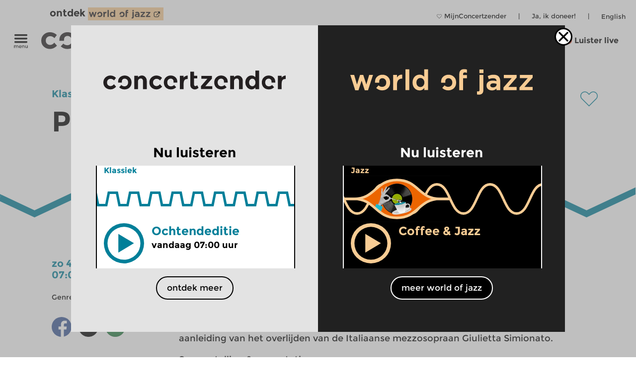

--- FILE ---
content_type: text/html; charset=UTF-8
request_url: https://www.concertzender.nl/programma/paul-korenhofs-opera-actueel-652/
body_size: 15883
content:
<!DOCTYPE html>
<!--
        Copyright (c) 2026:
        Wordpress CMS implementation:   Klaas van der Linden (klaasmaakt.nl)
        Design:                         thonik (www.thonik.nl)
        Fontend implementation:         Klaas van der Linden (klaasmaakt.nl)
        Streams:                        Greenhost (www.greenhost.nl)
        Concept:                        Concertzender (www.concertzender.nl)
        Content (2001-2026):            concertzender (www.concertzender.nl) or as specified

        For more information please mail:
        info@concertzender.nl
        info@culturalservices.nl
        info@klaasmaakt.nl
        info@thonik.nl
        
        De Concertzender is er voor muziekliefhebbers die het avontuur niet schuwen. Onder het motto 'herkennen en verkennen' schotelt de Concertzender de luisteraar dagelijks een breed muziekpalet voor, van bekend tot nog onbekend, van jazz tot wereldmuziek, van stokoude klassieke muziek tot hedendaagse 'klassiekers', en alle mogelijke mengvormen daarvan.
-->
<html lang="nl">
<head>
	        <!-- Global site tag (gtag.js) - Google Ads: 952212440 -->
        <!-- Google Tag Manager -->
        <script>(function(w,d,s,l,i){w[l]=w[l]||[];w[l].push({'gtm.start':
        new Date().getTime(),event:'gtm.js'});var f=d.getElementsByTagName(s)[0],
        j=d.createElement(s),dl=l!='dataLayer'?'&l='+l:'';j.async=true;j.src=
        'https://www.googletagmanager.com/gtm.js?id='+i+dl;f.parentNode.insertBefore(j,f);
        })(window,document,'script','dataLayer','GTM-TLR7NCV');</script>
        <!-- End Google Tag Manager -->
            
    
    <!-- Facebook Pixel Code -->
    <script>
    !function(f,b,e,v,n,t,s)
    {if(f.fbq)return;n=f.fbq=function(){n.callMethod?
    n.callMethod.apply(n,arguments):n.queue.push(arguments)};
    if(!f._fbq)f._fbq=n;n.push=n;n.loaded=!0;n.version='2.0';
    n.queue=[];t=b.createElement(e);t.async=!0;
    t.src=v;s=b.getElementsByTagName(e)[0];
    s.parentNode.insertBefore(t,s)}(window,document,'script',
    'https://connect.facebook.net/en_US/fbevents.js');
     fbq('init', '1186970628705278'); 
    fbq('track', 'PageView');
    </script>
    <noscript>
     <img height="1" width="1" 
    src="https://www.facebook.com/tr?id=1186970628705278&ev=PageView
    &noscript=1"/>
    </noscript>
    <!-- End Facebook Pixel Code -->
    <meta charset="UTF-8" />
    <meta name="viewport" content="width=device-width, initial-scale=1" />
    <link rel="pingback" href="https://www.concertzender.nl/xmlrpc.php" />
        <link href="https://plus.google.com/102978398755061883374"
    	rel="publisher">
    <meta name='robots' content='max-image-preview:large' />	
        <!-- Start czt-head() -->
            <style>
        /* START Button as background-image */
        body.is-woj .track-button {
          background-image: url('https://www.concertzender.nl/wp-content/plugins/a-world-of-jazz/img/play-button/prog-play-button.svg');
        }
        /* END Button as background-image */
        /* START Font */
        body.is-woj #content-wrapper .cz-font-head,
        body.is-woj #site-header a,
        body.is-woj button,
        body.is-woj .sub-submenu *,
        body.is-woj .fp-view-buttons a,
        body.is-woj .fp-view-buttons a, 
        body.is-woj a.fp-popup-button,
        .woj-popup-container-wrapper-outer .is-woj .cz-font-head{
        	color:#f8cc94;
        }
        .is-woj #single-item-text a, 
        .is-woj .intro-text-content a{
            color:#8c6446;
        }
        /* END font */
        /* START themakanaal-slider */
        .is-woj .home-non-stop-text{
        	color: #f8cc94 !important;
        }
        /* END themakanaal-slider */
        /* START Svgs */
        .is-woj .img-hor svg path,
        .is-woj .img-hor svg polyline,
        .is-woj .czp-button-image svg line{
        	stroke:#f8cc94;
        	
        }
        .is-woj .czp-button-image svg polygon{
        	fill:#f8cc94;
        	
        }
        .is-woj .fp-favourite-button-empty svg path{
        	fill:#f8cc94 !important;
        }
        /* END Svgs */
        
        /* START CALENDAR FRONTEND */
        .is-woj .gids-day .current-month, 
        .is-woj .gids-month .active-month{
            color: #f8cc94;
        }
        .is-woj .gids-day .current, 
        .is-woj .gids-month .current, 
        .is-woj #the-date, 
        .is-woj #go-to-today,
        .is-woj #player a{
            color:#8c6446;
        }
        .is-woj .eph-search-form .searchsubmit{
            background-color: #8c6446;
        }
        /* END CALENDAR FRONTEND */
        /* START header */
        .is-woj.czt-page-scrolled #site-header{
        	border-bottom-color:#f8cc94;	
        }
        
        /* END header */
        /* START switcher */
        button.woj-switcher-logo,
        .is-woj a:hover button.woj-switcher-logo{
            background-color: #f8cc94;
        }
        .is-woj a button.woj-switcher-logo,
        a:hover button.woj-switcher-logo{
            background-color: #8c6446;
        }        
        /* END switcher */
        </style>
                <script>
        let wojChangedUrl = "ZanDeMantps://www.worldofjazz.nl";
        wojChangedUrl = wojChangedUrl.replace("ZanDeMan", "ht");
       	window.wojGlobal = {
       		isWoj: false,
       		siteUrl: "https://www.concertzender.nl",
       		baseUrlOtherSite: wojChangedUrl,
       		switchToOther: "worldofjazz"
       		
       	};
       	</script>
                <script>
        window.epHelper = {
        	adminURL: 'https://www.concertzender.nl/wp-admin/admin-ajax.php',
            siteURLLocalized: 'https://www.concertzender.nl',
            noMorePostsString: 'Einde van de zoekresultaten.',
            noResultsAtAll: 'Helaas heeft uw zoekopdracht niets opgeleverd. Probeer het opnieuw met andere zoektermen.<br /><br />',
            lang: 'nl'
        };
        </script>
                <script>
        
        window.loginSystem = {
        	ajax_url: 'https://www.concertzender.nl/wp-admin/admin-ajax.php',
            register_success: 'U bent geregistreerd! Ga naar <a class="fp-popup-button fp-login-button">het inlogformulier</a> om in te loggen.',
            password_recovery_success: 'Email is verstuurd. Check uw email en ga naar de <a class="fp-popup-button fp-login-button">log in.</a>',
            please_enter_email: 'Voer uw emailadres in',
            both_fields_required: 'Beide velden zijn verplicht',
            passwords_dont_match: 'Wachtwoorden komen niet overeen',
            all_fields_required: 'Alle velden zijn verplicht',
            password_changed: 'Uw wachtwoord is aangepast. <br> Gebruik het nieuwe wachtwoord de volgende keer als u inlogt.'
        }
        </script>
        
        <style>#cz-banner svg .banner{stroke:white}.algemene-kleur-nl #header-algemene-kleur-nl{display: flex;}.algemene-kleur-nl #header-genreless{display: none !important;}svg .algemene-kleur-nl{stroke:#a66d29}.algemene-kleur-nl .cz-font-head,.algemene-kleur-nl #single-item-text .cz-font-head,#player-row-2.algemene-kleur-nl .cz-font-head,#header-genre.has-genre.algemene-kleur-nl .algemene-kleur-nl a{color:#a66d29;}.algemene-kleur-nl .czp-moving-bar{border-color:#a66d29;}.algemene-kleur-nl.cz-background{background-color:#;}.algemene-kleur-nl .track-button{background-image:url();}.classical-music #header-classical-music{display: flex;}.classical-music #header-genreless{display: none !important;}svg .classical-music{stroke:#7FC31C}.classical-music .cz-font-head,.classical-music #single-item-text .cz-font-head,#player-row-2.classical-music .cz-font-head,#header-genre.has-genre.classical-music .classical-music a{color:#7FC31C;}.classical-music #header-genre a{color:rgb(190,190,190);}.classical-music #header-genre .classical-music a{color:#7FC31C;}.classical-music .czp-moving-bar{border-color:#7FC31C;}.classical-music.cz-background{background-color:#7FC31C;}.classical-music .track-button{background-image:url();}.contemporary-music #header-contemporary-music{display: flex;}.contemporary-music #header-genreless{display: none !important;}svg .contemporary-music{stroke:#7FC31C}.contemporary-music .cz-font-head,.contemporary-music #single-item-text .cz-font-head,#player-row-2.contemporary-music .cz-font-head,#header-genre.has-genre.contemporary-music .contemporary-music a{color:#7FC31C;}.contemporary-music #header-genre a{color:rgb(190,190,190);}.contemporary-music #header-genre .contemporary-music a{color:#7FC31C;}.contemporary-music .czp-moving-bar{border-color:#7FC31C;}.contemporary-music.cz-background{background-color:#7FC31C;}.contemporary-music .track-button{background-image:url();}.crosslinks-en #header-crosslinks-en{display: flex;}.crosslinks-en #header-genreless{display: none !important;}svg .crosslinks-en{stroke:#7FC31C}.crosslinks-en .cz-font-head,.crosslinks-en #single-item-text .cz-font-head,#player-row-2.crosslinks-en .cz-font-head,#header-genre.has-genre.crosslinks-en .crosslinks-en a{color:#7FC31C;}.crosslinks-en #header-genre a{color:rgb(190,190,190);}.crosslinks-en #header-genre .crosslinks-en a{color:#7FC31C;}.crosslinks-en .czp-moving-bar{border-color:#7FC31C;}.crosslinks-en.cz-background{background-color:#7FC31C;}.crosslinks-en .track-button{background-image:url();}.crosslinks #header-crosslinks{display: flex;}.crosslinks #header-genreless{display: none !important;}svg .crosslinks{stroke:#2226bc}.crosslinks .cz-font-head,.crosslinks #single-item-text .cz-font-head,#player-row-2.crosslinks .cz-font-head,#header-genre.has-genre.crosslinks .crosslinks a{color:#2226bc;}.crosslinks #header-genre a{color:rgb(190,190,190);}.crosslinks #header-genre .crosslinks a{color:#2226bc;}.crosslinks .czp-moving-bar{border-color:#2226bc;}.crosslinks.cz-background{background-color:#e4e4f7;}.crosslinks .track-button{background-image:url(https://www.concertzender.nl/wp-content/uploads/2016/10/CZ-play-crosslinks.svg);}.cultural-interfaces #header-cultural-interfaces{display: flex;}.cultural-interfaces #header-genreless{display: none !important;}svg .cultural-interfaces{stroke:#7FC31C}.cultural-interfaces .cz-font-head,.cultural-interfaces #single-item-text .cz-font-head,#player-row-2.cultural-interfaces .cz-font-head,#header-genre.has-genre.cultural-interfaces .cultural-interfaces a{color:#7FC31C;}.cultural-interfaces #header-genre a{color:rgb(190,190,190);}.cultural-interfaces #header-genre .cultural-interfaces a{color:#7FC31C;}.cultural-interfaces .czp-moving-bar{border-color:#7FC31C;}.cultural-interfaces.cz-background{background-color:#7FC31C;}.cultural-interfaces .track-button{background-image:url();}.early-music #header-early-music{display: flex;}.early-music #header-genreless{display: none !important;}svg .early-music{stroke:#7FC31C}.early-music .cz-font-head,.early-music #single-item-text .cz-font-head,#player-row-2.early-music .cz-font-head,#header-genre.has-genre.early-music .early-music a{color:#7FC31C;}.early-music #header-genre a{color:rgb(190,190,190);}.early-music #header-genre .early-music a{color:#7FC31C;}.early-music .czp-moving-bar{border-color:#7FC31C;}.early-music.cz-background{background-color:#7FC31C;}.early-music .track-button{background-image:url();}.general-en #header-general-en{display: flex;}.general-en #header-genreless{display: none !important;}svg .general-en{stroke:#a66d29}.general-en .cz-font-head,.general-en #single-item-text .cz-font-head,#player-row-2.general-en .cz-font-head,#header-genre.has-genre.general-en .general-en a{color:#a66d29;}.general-en #header-genre a{color:rgb(190,190,190);}.general-en #header-genre .general-en a{color:#a66d29;}.general-en .czp-moving-bar{border-color:#a66d29;}.general-en.cz-background{background-color:#a66d29;}.general-en .track-button{background-image:url();}.hedendaagse-muziek #header-hedendaagse-muziek{display: flex;}.hedendaagse-muziek #header-genreless{display: none !important;}svg .hedendaagse-muziek{stroke:#D31F00}.hedendaagse-muziek .cz-font-head,.hedendaagse-muziek #single-item-text .cz-font-head,#player-row-2.hedendaagse-muziek .cz-font-head,#header-genre.has-genre.hedendaagse-muziek .hedendaagse-muziek a{color:#D31F00;}.hedendaagse-muziek #header-genre a{color:rgb(190,190,190);}.hedendaagse-muziek #header-genre .hedendaagse-muziek a{color:#D31F00;}.hedendaagse-muziek .czp-moving-bar{border-color:#D31F00;}.hedendaagse-muziek.cz-background{background-color:#fae8e5;}.hedendaagse-muziek .track-button{background-image:url(https://www.concertzender.nl/wp-content/uploads/2016/10/CZ-play-hedendaags.svg);}.jazz #header-jazz{display: flex;}.jazz #header-genreless{display: none !important;}svg .jazz{stroke:#90645E}.jazz .cz-font-head,.jazz #single-item-text .cz-font-head,#player-row-2.jazz .cz-font-head,#header-genre.has-genre.jazz .jazz a{color:#90645E;}.jazz #header-genre a{color:rgb(190,190,190);}.jazz #header-genre .jazz a{color:#90645E;}.jazz .czp-moving-bar{border-color:#90645E;}.jazz.cz-background{background-color:#eee8e7;}.jazz .track-button{background-image:url(https://www.concertzender.nl/wp-content/uploads/2016/10/CZ-play-jazz.svg);}.jazz-en #header-jazz-en{display: flex;}.jazz-en #header-genreless{display: none !important;}svg .jazz-en{stroke:#7FC31C}.jazz-en .cz-font-head,.jazz-en #single-item-text .cz-font-head,#player-row-2.jazz-en .cz-font-head,#header-genre.has-genre.jazz-en .jazz-en a{color:#7FC31C;}.jazz-en #header-genre a{color:rgb(190,190,190);}.jazz-en #header-genre .jazz-en a{color:#7FC31C;}.jazz-en .czp-moving-bar{border-color:#7FC31C;}.jazz-en.cz-background{background-color:#7FC31C;}.jazz-en .track-button{background-image:url();}.klassieke-muziek #header-klassieke-muziek{display: flex;}.klassieke-muziek #header-genreless{display: none !important;}svg .klassieke-muziek{stroke:#007F99}.klassieke-muziek .cz-font-head,.klassieke-muziek #single-item-text .cz-font-head,#player-row-2.klassieke-muziek .cz-font-head,#header-genre.has-genre.klassieke-muziek .klassieke-muziek a{color:#007F99;}.klassieke-muziek #header-genre a{color:rgb(190,190,190);}.klassieke-muziek #header-genre .klassieke-muziek a{color:#007F99;}.klassieke-muziek .czp-moving-bar{border-color:#007F99;}.klassieke-muziek.cz-background{background-color:#e5f2f5;}.klassieke-muziek .track-button{background-image:url(https://www.concertzender.nl/wp-content/uploads/2016/10/CZ-play-klassiek.svg);}.moderne-muziek-nl #header-moderne-muziek-nl{display: flex;}.moderne-muziek-nl #header-genreless{display: none !important;}svg .moderne-muziek-nl{stroke:#D31F00}.moderne-muziek-nl .cz-font-head,.moderne-muziek-nl #single-item-text .cz-font-head,#player-row-2.moderne-muziek-nl .cz-font-head,#header-genre.has-genre.moderne-muziek-nl .moderne-muziek-nl a{color:#D31F00;}.moderne-muziek-nl #header-genre a{color:rgb(190,190,190);}.moderne-muziek-nl #header-genre .moderne-muziek-nl a{color:#D31F00;}.moderne-muziek-nl .czp-moving-bar{border-color:#D31F00;}.moderne-muziek-nl.cz-background{background-color:#fae8e5;}.moderne-muziek-nl .track-button{background-image:url(https://www.concertzender.nl/wp-content/uploads/2016/10/CZ-play-hedendaags.svg);}.modern-music #header-modern-music{display: flex;}.modern-music #header-genreless{display: none !important;}svg .modern-music{stroke:#7FC31C}.modern-music .cz-font-head,.modern-music #single-item-text .cz-font-head,#player-row-2.modern-music .cz-font-head,#header-genre.has-genre.modern-music .modern-music a{color:#7FC31C;}.modern-music #header-genre a{color:rgb(190,190,190);}.modern-music #header-genre .modern-music a{color:#7FC31C;}.modern-music .czp-moving-bar{border-color:#7FC31C;}.modern-music.cz-background{background-color:#7FC31C;}.modern-music .track-button{background-image:url();}.nachten #header-nachten{display: flex;}.nachten #header-genreless{display: none !important;}svg .nachten{stroke:#7FC31C}.nachten .cz-font-head,.nachten #single-item-text .cz-font-head,#player-row-2.nachten .cz-font-head,#header-genre.has-genre.nachten .nachten a{color:#7FC31C;}.nachten #header-genre a{color:rgb(190,190,190);}.nachten #header-genre .nachten a{color:#7FC31C;}.nachten .czp-moving-bar{border-color:#7FC31C;}.nachten.cz-background{background-color:#7FC31C;}.nachten .track-button{background-image:url();}.opera #header-opera{display: flex;}.opera #header-genreless{display: none !important;}svg .opera{stroke:#ED12E2}.opera .cz-font-head,.opera #single-item-text .cz-font-head,#player-row-2.opera .cz-font-head,#header-genre.has-genre.opera .opera a{color:#ED12E2;}.opera #header-genre a{color:rgb(190,190,190);}.opera #header-genre .opera a{color:#ED12E2;}.opera .czp-moving-bar{border-color:#ED12E2;}.opera.cz-background{background-color:#fde7fc;}.opera .track-button{background-image:url();}.opera-en #header-opera-en{display: flex;}.opera-en #header-genreless{display: none !important;}svg .opera-en{stroke:#7FC31C}.opera-en .cz-font-head,.opera-en #single-item-text .cz-font-head,#player-row-2.opera-en .cz-font-head,#header-genre.has-genre.opera-en .opera-en a{color:#7FC31C;}.opera-en #header-genre a{color:rgb(190,190,190);}.opera-en #header-genre .opera-en a{color:#7FC31C;}.opera-en .czp-moving-bar{border-color:#7FC31C;}.opera-en.cz-background{background-color:#7FC31C;}.opera-en .track-button{background-image:url();}.oude-muziek #header-oude-muziek{display: flex;}.oude-muziek #header-genreless{display: none !important;}svg .oude-muziek{stroke:#5B7802}.oude-muziek .cz-font-head,.oude-muziek #single-item-text .cz-font-head,#player-row-2.oude-muziek .cz-font-head,#header-genre.has-genre.oude-muziek .oude-muziek a{color:#5B7802;}.oude-muziek #header-genre a{color:rgb(190,190,190);}.oude-muziek #header-genre .oude-muziek a{color:#5B7802;}.oude-muziek .czp-moving-bar{border-color:#5B7802;}.oude-muziek.cz-background{background-color:#eef1e5;}.oude-muziek .track-button{background-image:url(https://www.concertzender.nl/wp-content/uploads/2016/10/CZ-play-oude.svg);}.culturele-raakvlakken #header-culturele-raakvlakken{display: flex;}.culturele-raakvlakken #header-genreless{display: none !important;}svg .culturele-raakvlakken{stroke:#CA4877}.culturele-raakvlakken .cz-font-head,.culturele-raakvlakken #single-item-text .cz-font-head,#player-row-2.culturele-raakvlakken .cz-font-head,#header-genre.has-genre.culturele-raakvlakken .culturele-raakvlakken a{color:#CA4877;}.culturele-raakvlakken #header-genre a{color:rgb(190,190,190);}.culturele-raakvlakken #header-genre .culturele-raakvlakken a{color:#CA4877;}.culturele-raakvlakken .czp-moving-bar{border-color:#CA4877;}.culturele-raakvlakken.cz-background{background-color:#f7e4eb;}.culturele-raakvlakken .track-button{background-image:url(https://www.concertzender.nl/wp-content/uploads/2016/10/CZ-play-raakvlakken.svg);}.nights #header-nights{display: flex;}.nights #header-genreless{display: none !important;}svg .nights{stroke:#7FC31C}.nights .cz-font-head,.nights #single-item-text .cz-font-head,#player-row-2.nights .cz-font-head,#header-genre.has-genre.nights .nights a{color:#7FC31C;}.nights #header-genre a{color:rgb(190,190,190);}.nights #header-genre .nights a{color:#7FC31C;}.nights .czp-moving-bar{border-color:#7FC31C;}.nights.cz-background{background-color:#7FC31C;}.nights .track-button{background-image:url();}.wereldmuziek #header-wereldmuziek{display: flex;}.wereldmuziek #header-genreless{display: none !important;}svg .wereldmuziek{stroke:#AC48D3}.wereldmuziek .cz-font-head,.wereldmuziek #single-item-text .cz-font-head,#player-row-2.wereldmuziek .cz-font-head,#header-genre.has-genre.wereldmuziek .wereldmuziek a{color:#AC48D3;}.wereldmuziek #header-genre a{color:rgb(190,190,190);}.wereldmuziek #header-genre .wereldmuziek a{color:#AC48D3;}.wereldmuziek .czp-moving-bar{border-color:#AC48D3;}.wereldmuziek.cz-background{background-color:#f3e4f8;}.wereldmuziek .track-button{background-image:url(https://www.concertzender.nl/wp-content/uploads/2016/10/CZ-play-wereld.svg);}.world #header-world{display: flex;}.world #header-genreless{display: none !important;}svg .world{stroke:#7FC31C}.world .cz-font-head,.world #single-item-text .cz-font-head,#player-row-2.world .cz-font-head,#header-genre.has-genre.world .world a{color:#7FC31C;}.world #header-genre a{color:rgb(190,190,190);}.world #header-genre .world a{color:#7FC31C;}.world .czp-moving-bar{border-color:#7FC31C;}.world.cz-background{background-color:#7FC31C;}.world .track-button{background-image:url();}.world-music #header-world-music{display: flex;}.world-music #header-genreless{display: none !important;}svg .world-music{stroke:#7FC31C}.world-music .cz-font-head,.world-music #single-item-text .cz-font-head,#player-row-2.world-music .cz-font-head,#header-genre.has-genre.world-music .world-music a{color:#7FC31C;}.world-music #header-genre a{color:rgb(190,190,190);}.world-music #header-genre .world-music a{color:#7FC31C;}.world-music .czp-moving-bar{border-color:#7FC31C;}.world-music.cz-background{background-color:#7FC31C;}.world-music .track-button{background-image:url();}</style>        <script>
        window.fbAsyncInit = function() {
        	FB.init({
        		appId      : 174828139349936,
        		xfbml      : true,
        		version    : 'v2.7'
        	});
        };
        (function(d, s, id){
        	var js, fjs = d.getElementsByTagName(s)[0];
        	if (d.getElementById(id)) {return;}
        	js = d.createElement(s); js.id = id;
        	js.src = "//connect.facebook.net/nl_NL/sdk.js";
        	fjs.parentNode.insertBefore(js, fjs);
        }(document, 'script', 'facebook-jssdk'));
        </script>
                <script>
        window.general_theme = {"siteURL":"https:\/\/www.concertzender.nl\/","ajaxURL":"https:\/\/www.concertzender.nl\/wp-admin\/admin-ajax.php","lang":"nl","isMobile":false,"currentTrackText":"Huidige track:"};
        </script>
        <link rel="stylesheet" href="https://www.concertzender.nl/wp-content/themes/cz-new-theme/public/dist/style.min.css?v=446" type='text/css' media='all' />
                    <link rel="stylesheet" href="https://www.concertzender.nl/wp-content/plugins/formidable/css/formidableforms.css" type='text/css' media='all' />
            <link rel="EditURI" type="application/rsd+xml" title="RSD" href="https://www.concertzender.nl/xmlrpc.php?rsd" />
        <script type='text/javascript' id='cz-player-js-extra'>
        window.general_cz_player = {"siteUrl":"https:\/\/www.concertzender.nl","ajaxUrl":"https:\/\/www.concertzender.nl\/wp-admin\/admin-ajax.php","lang":"nl","error_offline":"U bent offline. Controlleer uw internetverbinding.","error_file_not_on_server":"Het audiobestand kan (nog) niet worden gevonden.","error_playback_aborted":"U heeft het afspelen onderbroken.","error_network_error":"Door een netwerkfout kon de audio niet worden gedownload.","error_audio_corrupt":"Het audiobestand is corrupt..","error_server_or_network":"De audio kan niet worden geladen door een server- of verbindingsfout.","error_unknown":"Een onbekende fout is opgetreden tijdens het laden van het audiobestand.."};
        </script>
            <!-- End czt-head() -->
    <!-- Start wp_head() -->
	<style>img:is([sizes="auto" i], [sizes^="auto," i]) { contain-intrinsic-size: 3000px 1500px }</style>
	<link rel="https://api.w.org/" href="https://www.concertzender.nl/wp-json/" /><link rel="canonical" href="https://www.concertzender.nl/programma/paul-korenhofs-opera-actueel-652/" />
<link rel='shortlink' href='https://www.concertzender.nl/?p=230854' />
<link rel="alternate" title="oEmbed (JSON)" type="application/json+oembed" href="https://www.concertzender.nl/wp-json/oembed/1.0/embed?url=https%3A%2F%2Fwww.concertzender.nl%2Fprogramma%2Fpaul-korenhofs-opera-actueel-652%2F&#038;lang=nl" />
<link rel="alternate" title="oEmbed (XML)" type="text/xml+oembed" href="https://www.concertzender.nl/wp-json/oembed/1.0/embed?url=https%3A%2F%2Fwww.concertzender.nl%2Fprogramma%2Fpaul-korenhofs-opera-actueel-652%2F&#038;format=xml&#038;lang=nl" />
	        <style>
	            .ili-indent{padding-left:40px !important;overflow:hidden}	        </style>
	    <script>document.documentElement.className += " js";</script>
<!-- Start CZ OGP -->
<meta property="og:title" content="Paul Korenhofs Opera Actueel" />
<meta property="og:type" content="article" />
<meta property="og:image" content="https://www.concertzender.nl/wp-content/uploads/2017/01/Concertzender-FB-OpengrapFoto-1.jpg" />
<meta property="og:url" content="https://www.concertzender.nl/programma/paul-korenhofs-opera-actueel-652/" />
<meta property="og:site_name" content="Concertzender | Klassiek, Jazz, Wereld en meer" />
<meta property="og:description" content="Opera in de zaal en op CD.
Zie voor meer informatie: www.opusklassiek.nl
" />
<meta property="fb:app_id" content="174828139349936" />
<meta property="og:locale" content="nl_NL" />
<!-- End CZ OGP -->
<link rel="icon" href="https://www.concertzender.nl/wp-content/uploads/2016/11/C-favicon-120x120.png" sizes="32x32" />
<link rel="icon" href="https://www.concertzender.nl/wp-content/uploads/2016/11/C-favicon-203x203.png" sizes="192x192" />
<link rel="apple-touch-icon" href="https://www.concertzender.nl/wp-content/uploads/2016/11/C-favicon-203x203.png" />
<meta name="msapplication-TileImage" content="https://www.concertzender.nl/wp-content/uploads/2016/11/C-favicon-300x300.png" />
<!-- End wp_head() -->
        <meta name="description" content="Paul Korenhofs Opera Actueel">
        <title>
	Paul Korenhofs Opera Actueel | Concertzender | Klassiek, Jazz, Wereld en meer</title>

    
</head>

        <script>
        	window.cztCurrentUrlForMenu = "https://www.concertzender.nl/programma/paul-korenhofs-opera-actueel-652";
        </script>
            
    
    
    <body class="">
            <!-- Google Tag Manager (noscript) -->
        <noscript><iframe src="https://www.googletagmanager.com/ns.html?id=GTM-TLR7NCV"
        height="0" width="0" style="display:none;visibility:hidden"></iframe></noscript>
        <!-- End Google Tag Manager (noscript) -->
            <!-- start wp_body_open -->
        <!-- end wp_body_open -->
            <div class="woj-popup-container-wrapper-outer">
        	
        	<div class="woj-popup-container-wrapper-inner">
        		<div class="woj-popup-close-button-container">
            		<img src="https://www.concertzender.nl/wp-content/plugins/a-world-of-jazz/img/popup/close-button.svg" alt="logo">
            	</div>
            	<div class="woj-popup-container">
            		
            		<button data-href="https://www.concertzender.nl"
            			class="woj-popup-side-with-link woj-popup-left undo-button">
            			        <span class="woj-popup-logo">
        	<img alt="Logo" src="https://www.concertzender.nl/wp-content/plugins/a-world-of-jazz/img/popup/programma-logo.svg">
        </span>
        <span class="woj-popup-text">
        	Nu luisteren        </span>
                <span class="woj-popup-now ">
        <div class="slider-item " data-id="864910"><div
	class="single-item home-opening slider-item-wrapper klassieke-muziek programma "
	data-id="838294">
	<div class="item-genre cz-font-head inner-padding">
		<div class="item-genre-links">
		<a class="undo-hyperlink" href="https://www.concertzender.nl/programma_genre/klassieke-muziek/" data-wpel-link="internal" target="_self">Klassiek</a>		</div>
		        <div class="fp-favourite-button program-favourite-button" data-program_id="838294">
        	<!-- div class="player-favourite-button-empty">
        		<img src="https://www.concertzender.nl/wp-content/plugins/favourites-page/images/favourite-button-empty.svg">
        	</div-->
        	<div class="fp-favourite-button-empty">
        		<svg width="1" height="1" version="1.1" id="Laag_1" xmlns="http://www.w3.org/2000/svg" xmlns:xlink="http://www.w3.org/1999/xlink" x="0px" y="0px"
                	 viewBox="0 0 800 800" style="enable-background:new 0 0 800 800;fill:#007F99" xml:space="preserve">
                <g transform="translate(1.4065934065934016 1.4065934065934016) scale(2.81 2.81)">
                	<path d="M141.8,265.3L21,144.5C7.1,130.6-0.5,112.1-0.5,92.5c0-19.6,7.6-38.1,21.5-51.9S53.3,19.1,73,19.1s38.1,7.6,51.9,21.5
                		l16.9,16.9l16.9-16.9c13.9-13.9,32.3-21.5,51.9-21.5c19.6,0,38.1,7.6,51.9,21.5l0,0l0,0c13.9,13.9,21.5,32.3,21.5,51.9
                		s-7.6,38.1-21.5,51.9L141.8,265.3z M73,31.7c-16.2,0-31.5,6.3-43,17.8s-17.8,26.8-17.8,43s6.3,31.5,17.8,43l111.9,111.9
                		l111.9-111.9c11.5-11.5,17.8-26.8,17.8-43s-6.3-31.5-17.8-43l0,0c-11.5-11.5-26.8-17.8-43-17.8c-16.2,0-31.5,6.3-43,17.8
                		l-25.9,25.9L116,49.5C104.5,38,89.2,31.7,73,31.7z"/>
                </g>
                </svg>

        	</div>
        	<div class="fp-favourite-button-filled">
        		<img width="1" height="1" src="https://www.concertzender.nl/wp-content/plugins/favourites-page/images/favourite-button-filled.svg">
        	</div>
        </div>
        		
	</div>
	<div class="slider-background-wrapper ">
		<a class="stream-button klassieke-muziek slider-item-link" data-kind="live" data-href="https://www.concertzender.nl/programma/864910/" data-wpel-link="internal" target="_self">
			<div class="single-prog-image-wrapper">
				<div class="wave-wrapper img-hor home-opening"><div class="img-hor item-waves home-opening " style="background-image:url(https://www.concertzender.nl/wp-content/plugins/program-guide/images/slider/1.2.5.1.svg)"></div></div>			</div>
			<div class="home-screen home-large-screen">
				<div class="listen-live-play-button">
					<svg id="Layer_1" data-name="Layer 1" xmlns="http://www.w3.org/2000/svg" 
					viewBox="0 0 78 78"><defs><style>.cls-popup-1{fill:#007F99;}</style></defs><title>Play Button</title><polygon class="cls-popup-1" points="27.75 56.3 27.75 20.4 57.67 38.35 27.75 56.3"/><path class="cls-popup-1" d="M38.5,7A31.5,31.5,0,1,1,7,38.5,31.54,31.54,0,0,1,38.5,7m0-7A38.5,38.5,0,1,0,77,38.5,38.5,38.5,0,0,0,38.5,0h0Z"/></svg>
				</div>
				<div class="slider-item-text cz-left-column cz-column inner-padding">
					<div class="cz-font-head single-item-head-text dodot">
						Ochtendeditie						<div class="listen-live-badge">Nu te horen</div>
					</div>
					<div id="item-meta-info">
						vandaag 07:00&nbsp;uur					</div>
				</div>
				<span
					class="slider-item-text cz-right-column dodot cz-column inner-padding">
					Werken van John W. Duarte, Angelo Gilardino, Francesco Barsanti, Alessandro Scarlatti, Domenico Scarlatti, Wolfgang Amadeus Mozart, Béla Bartók &#038; Peter Bartók<br>
							

				</span>
			</div>
			<div class="inner-padding dodot home-screen home-small-screen">
				<div class="listen-live-play-button">
					<svg id="Layer_1" data-name="Layer 1" xmlns="http://www.w3.org/2000/svg" 
					viewBox="0 0 78 78"><defs><style>.cls-popup-1{fill:#007F99;}</style></defs><title>Play Button</title><polygon class="cls-popup-1" points="27.75 56.3 27.75 20.4 57.67 38.35 27.75 56.3"/><path class="cls-popup-1" d="M38.5,7A31.5,31.5,0,1,1,7,38.5,31.54,31.54,0,0,1,38.5,7m0-7A38.5,38.5,0,1,0,77,38.5,38.5,38.5,0,0,0,38.5,0h0Z"/></svg>
				</div>
				<div class="cz-font-head item-head-text">
		                Ochtendeditie		        </div>
				<div class="item-meta-info">
		                vandaag 07:00&nbsp;uur			
		        </div>
				<div class="czt-home-luister-live-main-item-text-mobile">
    				Werken van John W. Duarte, Angelo Gilardino, Francesco Barsanti, Alessandro Scarlatti, Domenico Scarlatti, Wolfgang Amadeus Mozart, Béla Bartók &#038; Peter Bartók<br>
					
				</div>
			</div>
		</a><div class="non-stop-spinner non-stop-div czt-spinner"><div class="non-stop-spinner-inner"><img src="https://www.concertzender.nl/wp-content/themes/cz-new-theme/img/spinner.svg" alt="button spinner"></div></div>		<footer class="entry-meta">
					</footer>
		<!-- .entry-meta -->
	</div>
</div></div>        </span>
        <span class="woj-popup-button-below">
        	<a class="undo-hyperlink">ontdek meer</a>
        </span>
                    		</button>
            		<button data-href="https://www.worldofjazz.nl"
            			class="woj-popup-side-with-link woj-popup-right undo-button">
            			        <span class="woj-popup-logo">
        	<img alt="Logo" src="https://www.concertzender.nl/wp-content/plugins/a-world-of-jazz/img/popup/programma_woj-logo.svg">
        </span>
        <span class="woj-popup-text">
        	Nu luisteren        </span>
                <span class="woj-popup-now is-woj">
        <div class="slider-item " data-id="869514"><div
	class="single-item home-opening slider-item-wrapper jazz programma_woj "
	data-id="869514">
	<div class="item-genre cz-font-head inner-padding">
		<div class="item-genre-links">
		<a class="undo-hyperlink" href="https://www.concertzender.nl/programma_genre/jazz/" data-wpel-link="internal" target="_self">Jazz</a>		</div>
		        <div class="fp-favourite-button program-favourite-button" data-program_id="869514">
        	<!-- div class="player-favourite-button-empty">
        		<img src="https://www.concertzender.nl/wp-content/plugins/favourites-page/images/favourite-button-empty.svg">
        	</div-->
        	<div class="fp-favourite-button-empty">
        		<svg width="1" height="1" version="1.1" id="Laag_1" xmlns="http://www.w3.org/2000/svg" xmlns:xlink="http://www.w3.org/1999/xlink" x="0px" y="0px"
                	 viewBox="0 0 800 800" style="enable-background:new 0 0 800 800;fill:#f8cc94" xml:space="preserve">
                <g transform="translate(1.4065934065934016 1.4065934065934016) scale(2.81 2.81)">
                	<path d="M141.8,265.3L21,144.5C7.1,130.6-0.5,112.1-0.5,92.5c0-19.6,7.6-38.1,21.5-51.9S53.3,19.1,73,19.1s38.1,7.6,51.9,21.5
                		l16.9,16.9l16.9-16.9c13.9-13.9,32.3-21.5,51.9-21.5c19.6,0,38.1,7.6,51.9,21.5l0,0l0,0c13.9,13.9,21.5,32.3,21.5,51.9
                		s-7.6,38.1-21.5,51.9L141.8,265.3z M73,31.7c-16.2,0-31.5,6.3-43,17.8s-17.8,26.8-17.8,43s6.3,31.5,17.8,43l111.9,111.9
                		l111.9-111.9c11.5-11.5,17.8-26.8,17.8-43s-6.3-31.5-17.8-43l0,0c-11.5-11.5-26.8-17.8-43-17.8c-16.2,0-31.5,6.3-43,17.8
                		l-25.9,25.9L116,49.5C104.5,38,89.2,31.7,73,31.7z"/>
                </g>
                </svg>

        	</div>
        	<div class="fp-favourite-button-filled">
        		<img width="1" height="1" src="https://www.concertzender.nl/wp-content/plugins/favourites-page/images/favourite-button-filled.svg">
        	</div>
        </div>
        		
	</div>
	<div class="slider-background-wrapper ">
		<a class=" jazz slider-item-link"
			data-kind="live" data-href="https://www.worldofjazz.nl/programma_woj/coffee__jazz_869514/">
			<div class="single-prog-image-wrapper">
				<div class="wave-wrapper img-hor home-opening"><div class="img-hor item-waves home-opening czt-no-move-waves" style="background-image:url(https://www.concertzender.nl/wp-content/plugins/program-guide/images/slider/2.4.2.9.svg)"></div></div><div class="img-hor home-opening"><svg xmlns="http://www.w3.org/2000/svg" xmlns:xlink="http://www.w3.org/1999/xlink" height="168px" id="Laag_1" version="1.1" viewBox="0 0 385 168"  x="0px" y="0px">
  <defs>

    <style>.cls-woj-popup-2-hor-medium{fill:none;stroke-miterlimit:10;stroke-width:9px;}</style>
    <path class=" jazz" d="M-1.599,168.826V84h38.021c38.929,0,58.469,17.117,77.858,34.082c19.389,16.965,39.081,34.082,78.01,34.082l0,0   c38.93,0,58.47-16.965,77.859-34.082C289.538,100.964,309.078,84,348.159,84h38.02v84.826H-1.599z" id="plo1-woj-popup2-hor-medium"></path>
    <path class=" jazz" d="M386.178-0.827V84h-38.02c-38.93,0-58.471-16.965-77.859-34.082s-39.08-34.082-78.01-34.082l0,0   c-38.929,0-58.47,17.117-77.858,34.082S75.502,84,36.422,84H-1.599V-0.827H386.178z" id="pol2-2-hor-medium"></path>
  </defs>
  <mask id="theMask-woj-popup-2-hor-medium">
    <rect fill="white" height="100%" id="bg" width="100%" x="0" y="0"></rect>
    <use fill="Black" xlink:href="#plo1-woj-popup2-hor-medium"></use>
    <use fill="Black" xlink:href="#pol2-2-hor-medium"></use>
  </mask>
  <rect fill="white" height="100%" mask="url(#theMask-woj-popup-2-hor-medium)" width="100%" x="0" y="0"></rect>
  <image height="138px" mask="url(#theMask-woj-popup-2-hor-medium)"  x="60" y="15" xlink:href="https://www.concertzender.nl/wp-content/uploads/2024/05/CoffeeJazz-265x138.jpg"></image>

	<path class="cls-woj-popup-2-hor-medium jazz" d="M-1.599,84h38.021c38.929,0,58.469,17.117,77.858,34.082c19.389,16.965,39.081,34.082,78.01,34.082l0,0   c38.93,0,58.47-16.965,77.859-34.082C289.538,100.964,309.078,84,348.159,84h38.02"></path>
	<path class="cls-woj-popup-2-hor-medium jazz" d="M386.178,84h-38.02c-38.93,0-58.471-16.965-77.859-34.082s-39.08-34.082-78.01-34.082l0,0   c-38.929,0-58.47,17.117-77.858,34.082S75.502,84,36.422,84H-1.599"></path>

</svg></div>			</div>
			<div class="home-screen home-large-screen">
				<div class="listen-live-play-button">
					<svg id="Layer_1" data-name="Layer 1" xmlns="http://www.w3.org/2000/svg" 
					viewBox="0 0 78 78"><defs><style>.cls-woj-popup-1{fill:#f8cc94;}</style></defs><title>Play Button</title><polygon class="cls-woj-popup-1" points="27.75 56.3 27.75 20.4 57.67 38.35 27.75 56.3"/><path class="cls-woj-popup-1" d="M38.5,7A31.5,31.5,0,1,1,7,38.5,31.54,31.54,0,0,1,38.5,7m0-7A38.5,38.5,0,1,0,77,38.5,38.5,38.5,0,0,0,38.5,0h0Z"/></svg>
				</div>
				<div class="slider-item-text cz-left-column cz-column inner-padding">
					<div class="cz-font-head single-item-head-text dodot">
						Coffee &#038; Jazz						<div class="listen-live-badge">Nu te horen</div>
					</div>
					<div id="item-meta-info">
						vandaag 07:00&nbsp;uur					</div>
				</div>
				<span
					class="slider-item-text cz-right-column dodot cz-column inner-padding">
					Huidige track:            <br>
            <b>
            Naima            </b>
            &mdash; 
            JOHN McLAUGHLIN            <br>
            <br>
							

				</span>
			</div>
			<div class="inner-padding dodot home-screen home-small-screen">
				<div class="listen-live-play-button">
					<svg id="Layer_1" data-name="Layer 1" xmlns="http://www.w3.org/2000/svg" 
					viewBox="0 0 78 78"><defs><style>.cls-woj-popup-1{fill:#f8cc94;}</style></defs><title>Play Button</title><polygon class="cls-woj-popup-1" points="27.75 56.3 27.75 20.4 57.67 38.35 27.75 56.3"/><path class="cls-woj-popup-1" d="M38.5,7A31.5,31.5,0,1,1,7,38.5,31.54,31.54,0,0,1,38.5,7m0-7A38.5,38.5,0,1,0,77,38.5,38.5,38.5,0,0,0,38.5,0h0Z"/></svg>
				</div>
				<div class="cz-font-head item-head-text">
		                Coffee &#038; Jazz		        </div>
				<div class="item-meta-info">
		                vandaag 07:00&nbsp;uur			
		        </div>
				<div class="czt-home-luister-live-main-item-text-mobile">
    				Huidige track:            <br>
            <b>
            Naima            </b>
            &mdash; 
            JOHN McLAUGHLIN            <br>
            <br>
					
				</div>
			</div>
		</a><div class="non-stop-spinner non-stop-div czt-spinner"><div class="non-stop-spinner-inner"><img src="https://www.concertzender.nl/wp-content/plugins/a-world-of-jazz/img/spinner-woj.svg" alt="button spinner"></div></div>		<footer class="entry-meta">
					</footer>
		<!-- .entry-meta -->
	</div>
</div></div>        </span>
        <span class="woj-popup-button-below">
        	<a class="undo-hyperlink">meer world of jazz</a>
        </span>
                    		</button>
            	</div>
        	</div>
        </div>
        	
	<noscript><style>body{visibility:visible;}</style></noscript>
	
	
	<div id="page" class="programma-template-default single single-programma postid-230854   ">
			<nav class="sub-submenu czt-desktop-submenu">
		<span class="smf-login-span">        
        <a href="https://www.concertzender.nl/favorieten-pagina" class="fp-header-menu-link undo-hyperlink header-button ">
        	<img width="10" height="10" class="fp-header-menu-icon fp-header-menu-icon-empty" src="https://www.concertzender.nl/wp-content/plugins/favourites-page/images/favourite-button-empty.svg" alt="">
        	<img width="10" height="10" class="fp-header-menu-icon fp-header-menu-icon-filled" src="https://www.concertzender.nl/wp-content/plugins/favourites-page/images/favourite-button-filled-black.svg" alt="">
			<img width="10" height="10" class="fp-header-menu-icon fp-header-menu-icon-ten-plus" src="https://www.concertzender.nl/wp-content/plugins/favourites-page/images/ten-plus.svg" alt="">
			<span class="czt-mijnconcertzender-desktop">
				MijnConcertzender			</span>
			<span class="czt-mijnconcertzender-mobile">
				MijnCZ			</span>
		</a>
        </span><span class="small-menu-separator">&nbsp;|&nbsp;</span><span ><a class="undo-hyperlink header-button" href="https://www.concertzender.nl/steun/vriend-worden-2/" data-wpel-link="internal" target="_self">Ja, ik doneer!</a></span><span class="small-menu-separator">&nbsp;|&nbsp;</span>			<a href="https://www.concertzender.nl/en/" class="czt-language-switcher apl-dont-do-default header-button undo-hyperlink" data-wpel-link="internal" target="_self"><img class="lang-flag" src="https://www.concertzender.nl/wp-content/plugins/polylang/flags/gb.png" /> <span class="mobile-lang-name">English</span>
			</a>
					</nav>
				<header id="site-header" role="banner">
			<div>
				<div id="header-row-1" class="header-row">
					        <a href="https://www.worldofjazz.nl" class="woj-switcher woj-switcher-to-woj undo-hyperlink apl-dont-do-default" title="World of Jazz" data-wpel-link="external" target="_blank" rel="external noopener">
        	<div class="woj-switcher-pre-text">ontdek</div> <button class="undo-button woj-switcher-logo" type="button"  aria-label="ontdek World of Jazz"><img alt="World of Jazz" src="https://www.concertzender.nl/wp-content/plugins/a-world-of-jazz/img/logos-for-switcher/WoJ-logo-zwart-externelink.svg"></button>
        
        </a>
        					<div id="fold-unfold-button">
    					<div id="fold-unfold-button-inner">
    						<div id="unfold">
    							<img class="unfold-fold-image" width="33" height="35" alt="Menu-opener"
    								src="https://www.concertzender.nl/wp-content/themes/cz-new-theme/img/CZ-menu.svg">
    								<!-- span style="font-size: 10px;">menu</span-->
										<img width="33" height="35" class="unfold-fold-image-woj"
			src="https://www.concertzender.nl/wp-content/plugins/a-world-of-jazz/img/menu-fold-button/CZ-menu.svg">

	
            						</div>
    						<div id="fold">
    							<img class="unfold-fold-image" width="29" height="25"   alt="Menu-sluiter"
    								src="https://www.concertzender.nl/wp-content/themes/cz-new-theme/img/close-button.svg">
										<img  width="29" height="25" class="unfold-fold-image-woj"
			src="https://www.concertzender.nl/wp-content/plugins/a-world-of-jazz/img/menu-fold-button/close-button.svg">

                						
    						</div>
    						
    					</div>
					</div><a href="https://www.concertzender.nl/" id="header-image" rel="home" itemprop="url" data-wpel-link="internal" target="_self">
					
										
											<div id="header-genreless" class="czt-logo-link">
							<img width="452" height="58" class="custom-logo-fixed"
								src="https://www.concertzender.nl/wp-content/themes/cz-new-theme/img/CZ-logo.svg" alt="Concertzender-logo"/>
							<img class="custom-logo logo-rotating" width="452" height="58"
								src="https://www.concertzender.nl/wp-content/uploads/2023/12/CZ-logo_without_O-1.svg" alt="Concertzender-logo" />
							<img class="custom-logo logo-rotating only-o" width="452" height="58"
								src="https://www.concertzender.nl/wp-content/uploads/2023/12/Only-O-full.svg" alt="Concertzender-logo" />
						</div>	
						
												<div id="header-algemene-kleur-nl" class="czt-logo-link">
							<img width="452" height="58" class="custom-logo-fixed"
								src="https://www.concertzender.nl/wp-content/uploads/Logo_cz_SVGs/Algemeen/CZ-logo_algemeen_b.svg" alt="Concertzender-logo"/>
							<img class="custom-logo logo-rotating" width="452" height="58"
								src="https://www.concertzender.nl/wp-content/uploads/Logo_cz_SVGs/Algemeen/CZ-logo_without_O_algemeen_b.svg" alt="Concertzender-logo" />
							<img class="custom-logo logo-rotating only-o" width="452" height="58"
								src="https://www.concertzender.nl/wp-content/uploads/Logo_cz_SVGs/Algemeen/Only_O_algemeen_b.svg" alt="Concertzender-logo" />
						</div>	
						
												<div id="header-crosslinks" class="czt-logo-link">
							<img width="452" height="58" class="custom-logo-fixed"
								src="https://www.concertzender.nl/wp-content/uploads/Logo_cz_SVGs/Crosslinks/CZ-logo_crosslinks.svg" alt="Concertzender-logo"/>
							<img class="custom-logo logo-rotating" width="452" height="58"
								src="https://www.concertzender.nl/wp-content/uploads/Logo_cz_SVGs/Crosslinks/CZ-logo_without_O_crosslinks.svg" alt="Concertzender-logo" />
							<img class="custom-logo logo-rotating only-o" width="452" height="58"
								src="https://www.concertzender.nl/wp-content/uploads/Logo_cz_SVGs/Crosslinks/Only_O_crosslinks.svg" alt="Concertzender-logo" />
						</div>	
						
												<div id="header-hedendaagse-muziek" class="czt-logo-link">
							<img width="452" height="58" class="custom-logo-fixed"
								src="https://www.concertzender.nl/wp-content/uploads/Logo_cz_SVGs/Hedendaags/CZ-logo_nieuwe_muziek_b.svg" alt="Concertzender-logo"/>
							<img class="custom-logo logo-rotating" width="452" height="58"
								src="https://www.concertzender.nl/wp-content/uploads/Logo_cz_SVGs/Hedendaags/CZ-logo_without_O_nieuwe_muziek_b.svg" alt="Concertzender-logo" />
							<img class="custom-logo logo-rotating only-o" width="452" height="58"
								src="https://www.concertzender.nl/wp-content/uploads/Logo_cz_SVGs/Hedendaags/Only_O_nieuwe_muziek_b.svg" alt="Concertzender-logo" />
						</div>	
						
												<div id="header-jazz" class="czt-logo-link">
							<img width="452" height="58" class="custom-logo-fixed"
								src="https://www.concertzender.nl/wp-content/uploads/Logo_cz_SVGs/Jazz/CZ-logo_jazz.svg" alt="Concertzender-logo"/>
							<img class="custom-logo logo-rotating" width="452" height="58"
								src="https://www.concertzender.nl/wp-content/uploads/Logo_cz_SVGs/Jazz/CZ-logo_without_O_jazz.svg" alt="Concertzender-logo" />
							<img class="custom-logo logo-rotating only-o" width="452" height="58"
								src="https://www.concertzender.nl/wp-content/uploads/Logo_cz_SVGs/Jazz/Only_O_jazz.svg" alt="Concertzender-logo" />
						</div>	
						
												<div id="header-klassieke-muziek" class="czt-logo-link">
							<img width="452" height="58" class="custom-logo-fixed"
								src="https://www.concertzender.nl/wp-content/uploads/Logo_cz_SVGs/Klassiek/CZ-logo_klassiek.svg" alt="Concertzender-logo"/>
							<img class="custom-logo logo-rotating" width="452" height="58"
								src="https://www.concertzender.nl/wp-content/uploads/Logo_cz_SVGs/Klassiek/CZ-logo_without_O_klassiek.svg" alt="Concertzender-logo" />
							<img class="custom-logo logo-rotating only-o" width="452" height="58"
								src="https://www.concertzender.nl/wp-content/uploads/Logo_cz_SVGs/Klassiek/Only_O_klassiek.svg" alt="Concertzender-logo" />
						</div>	
						
												<div id="header-moderne-muziek-nl" class="czt-logo-link">
							<img width="452" height="58" class="custom-logo-fixed"
								src="https://www.concertzender.nl/wp-content/uploads/Logo_cz_SVGs/Hedendaags/CZ-logo_nieuwe_muziek_b.svg" alt="Concertzender-logo"/>
							<img class="custom-logo logo-rotating" width="452" height="58"
								src="https://www.concertzender.nl/wp-content/uploads/Logo_cz_SVGs/Hedendaags/CZ-logo_without_O_nieuwe_muziek_b.svg" alt="Concertzender-logo" />
							<img class="custom-logo logo-rotating only-o" width="452" height="58"
								src="https://www.concertzender.nl/wp-content/uploads/Logo_cz_SVGs/Hedendaags/Only_O_nieuwe_muziek_b.svg" alt="Concertzender-logo" />
						</div>	
						
												<div id="header-nachten" class="czt-logo-link">
							<img width="452" height="58" class="custom-logo-fixed"
								src="" alt="Concertzender-logo"/>
							<img class="custom-logo logo-rotating" width="452" height="58"
								src="" alt="Concertzender-logo" />
							<img class="custom-logo logo-rotating only-o" width="452" height="58"
								src="" alt="Concertzender-logo" />
						</div>	
						
												<div id="header-opera" class="czt-logo-link">
							<img width="452" height="58" class="custom-logo-fixed"
								src="" alt="Concertzender-logo"/>
							<img class="custom-logo logo-rotating" width="452" height="58"
								src="" alt="Concertzender-logo" />
							<img class="custom-logo logo-rotating only-o" width="452" height="58"
								src="" alt="Concertzender-logo" />
						</div>	
						
												<div id="header-oude-muziek" class="czt-logo-link">
							<img width="452" height="58" class="custom-logo-fixed"
								src="https://www.concertzender.nl/wp-content/uploads/Logo_cz_SVGs/Oud/CZ-logo_oude_muziek.svg" alt="Concertzender-logo"/>
							<img class="custom-logo logo-rotating" width="452" height="58"
								src="https://www.concertzender.nl/wp-content/uploads/Logo_cz_SVGs/Oud/CZ-logo_without_O_oude_muziek.svg" alt="Concertzender-logo" />
							<img class="custom-logo logo-rotating only-o" width="452" height="58"
								src="https://www.concertzender.nl/wp-content/uploads/Logo_cz_SVGs/Oud/Only_O_oude_muziek.svg" alt="Concertzender-logo" />
						</div>	
						
												<div id="header-culturele-raakvlakken" class="czt-logo-link">
							<img width="452" height="58" class="custom-logo-fixed"
								src="https://www.concertzender.nl/wp-content/uploads/Logo_cz_SVGs/Raakvlakken/CZ-logo_raakvlakken.svg" alt="Concertzender-logo"/>
							<img class="custom-logo logo-rotating" width="452" height="58"
								src="https://www.concertzender.nl/wp-content/uploads/Logo_cz_SVGs/Raakvlakken/CZ-logo_without_O_raakvlakken.svg" alt="Concertzender-logo" />
							<img class="custom-logo logo-rotating only-o" width="452" height="58"
								src="https://www.concertzender.nl/wp-content/uploads/Logo_cz_SVGs/Raakvlakken/Only_O_raakvlakken.svg" alt="Concertzender-logo" />
						</div>	
						
												<div id="header-wereldmuziek" class="czt-logo-link">
							<img width="452" height="58" class="custom-logo-fixed"
								src="https://www.concertzender.nl/wp-content/uploads/Logo_cz_SVGs/Wereld/CZ-logo_wereld_b.svg" alt="Concertzender-logo"/>
							<img class="custom-logo logo-rotating" width="452" height="58"
								src="https://www.concertzender.nl/wp-content/uploads/Logo_cz_SVGs/Wereld/CZ-logo_without_O_wereld_b.svg" alt="Concertzender-logo" />
							<img class="custom-logo logo-rotating only-o" width="452" height="58"
								src="https://www.concertzender.nl/wp-content/uploads/Logo_cz_SVGs/Wereld/Only_O_wereld_b.svg" alt="Concertzender-logo" />
						</div>	
						
												<div id="header-world" class="czt-logo-link">
							<img width="452" height="58" class="custom-logo-fixed"
								src="" alt="Concertzender-logo"/>
							<img class="custom-logo logo-rotating" width="452" height="58"
								src="" alt="Concertzender-logo" />
							<img class="custom-logo logo-rotating only-o" width="452" height="58"
								src="" alt="Concertzender-logo" />
						</div>	
						
												<div id="header-woj" class="czt-logo-link">
							<img width="452" height="58" class="custom-logo-fixed"
								src="https://www.concertzender.nl/wp-content/plugins/a-world-of-jazz/img/logos/WoJ-logo-kleur-compleet.svg" alt="Concertzender-logo"/>
							<img class="custom-logo logo-rotating" width="452" height="58"
								src="https://www.concertzender.nl/wp-content/plugins/a-world-of-jazz/img/logos/WoJ-logo-kleur-zonder-o.svg" alt="Concertzender-logo" />
							<img class="custom-logo logo-rotating only-o" width="452" height="58"
								src="https://www.concertzender.nl/wp-content/plugins/a-world-of-jazz/img/logos/WoJ-logo-kleur-alleen-o.svg" alt="Concertzender-logo" />
						</div>	
						
												<a class="czt-logo-40" href="https://www.concertzender.nl/algemeen/concertzender-40-jaar/" aria-label="40 jaar Concertzender">
    						<img alt="40 jaar Concertzender" src="https://www.concertzender.nl/wp-content/themes/cz-new-theme/img/CZ40.svg"/>
    					</a>
					</a>
					
					<div id="header-buttons-wrapper">
    					<div id="header-buttons">
    						<div id="search-input">
        						    	<button class="eph-search-opener undo-button" type="button">
    		<!-- img src="https://www.concertzender.nl/wp-content/plugins/elasticpress-helper/img/loop.svg"-->
    		<svg width="27" height="27" viewBox="0 0 20 20" fill="red" xmlns="http://www.w3.org/2000/svg">
            <g clip-path="url(#clip0_0_3316)">
            <path fill-rule="evenodd" clip-rule="evenodd" d="M4.47487 4.4749C2.32698 6.62279 2.32698 10.1052 4.47487 12.2531C6.62275 14.401 10.1052 14.401 12.253 12.2531C14.4009 10.1052 14.4009 6.62279 12.253 4.4749C10.1052 2.32702 6.62275 2.32702 4.47487 4.4749ZM10.8388 10.8389C9.47199 12.2057 7.25591 12.2057 5.88908 10.8389C4.52224 9.47203 4.52224 7.25595 5.88908 5.88912C7.25591 4.52228 9.47199 4.52228 10.8388 5.88912C12.2057 7.25595 12.2057 9.47203 10.8388 10.8389Z" fill="currentColor"/>
            <path d="M11.1924 13.3137C10.6066 12.7279 10.6066 11.7782 11.1924 11.1924C11.7782 10.6066 12.7279 10.6066 13.3137 11.1924L16.8492 14.7279C17.435 15.3137 17.435 16.2635 16.8492 16.8492C16.2635 17.435 15.3137 17.435 14.7279 16.8492L11.1924 13.3137Z" fill="currentColor"/>
            </g>
            
            </svg>
            <span id="eph-search-opener-label">
    			Zoek    		</span>
    	</button>
    	        					</div>
    						
    						
    						        						<a href="https://www.concertzender.nl/programmagids" id="extra-button-Gids" class="header-button undo-hyperlink extra-buttons" data-wpel-link="internal" target="_self">Gids</a>
        						
        						        						<a href="https://www.concertzender.nl/themakanalen/" id="extra-button-Themakanalen" class="header-button undo-hyperlink extra-buttons" data-wpel-link="internal" target="_self">Themakanalen</a>
        						
        						        						<a href="https://www.concertzender.nl/concertpodium" id="extra-button-Concerten" class="header-button undo-hyperlink extra-buttons" data-wpel-link="internal" target="_self">Concerten</a>
        						
        						    						<div id="listen-live-button-container" class="extra-buttons">
    							<button id="listen-live-button" class="undo-button stream-button" data-kind="live" type="button"><span id="ll-play-icon">
    							<img alt="Play" width="15" height="15" src="https://www.concertzender.nl/wp-content/uploads/2016/10/CZ-play-hedendaags.svg">
    							</span><span>Luister live</span></button>
    
    
    							<div class="non-stop-spinner non-stop-div">
    								<img src="https://www.concertzender.nl/wp-content/uploads/AAPL/loaders/CZ-loading-B.gif" alt="button spinner">
    							</div>
    						</div>
    					</div>
    				</div>
    			</div>
				    		<div id="header-row-2" class="header-row undo-hyperlink">
    					<nav class="sub-submenu czt-mobile-submenu">
		<span class="smf-login-span">        
        <a href="https://www.concertzender.nl/favorieten-pagina" class="fp-header-menu-link undo-hyperlink header-button ">
        	<img width="10" height="10" class="fp-header-menu-icon fp-header-menu-icon-empty" src="https://www.concertzender.nl/wp-content/plugins/favourites-page/images/favourite-button-empty.svg" alt="">
        	<img width="10" height="10" class="fp-header-menu-icon fp-header-menu-icon-filled" src="https://www.concertzender.nl/wp-content/plugins/favourites-page/images/favourite-button-filled-black.svg" alt="">
			<img width="10" height="10" class="fp-header-menu-icon fp-header-menu-icon-ten-plus" src="https://www.concertzender.nl/wp-content/plugins/favourites-page/images/ten-plus.svg" alt="">
			<span class="czt-mijnconcertzender-desktop">
				MijnConcertzender			</span>
			<span class="czt-mijnconcertzender-mobile">
				MijnCZ			</span>
		</a>
        </span><span class="small-menu-separator">&nbsp;|&nbsp;</span><span ><a class="undo-hyperlink header-button" href="https://www.concertzender.nl/steun/vriend-worden-2/" data-wpel-link="internal" target="_self">Ja, ik doneer!</a></span><span class="small-menu-separator">&nbsp;|&nbsp;</span>			<a href="https://www.concertzender.nl/en/" class="czt-language-switcher apl-dont-do-default header-button undo-hyperlink" data-wpel-link="internal" target="_self"><img class="lang-flag" src="https://www.concertzender.nl/wp-content/plugins/polylang/flags/gb.png" /> <span class="mobile-lang-name">English</span>
			</a>
					</nav>
		    			<div id="wrap-header-columns-1">
    				<div class="hcol hide-folded"><ul id="menu-header-left" class=""><li id="menu-item-358367" class="menu-item menu-item-type-custom menu-item-object-custom menu-item-home menu-item-358367"><a href="https://www.concertzender.nl" data-wpel-link="internal" target="_self">Home</a></li>
<li id="menu-item-393556" class="menu-item menu-item-type-custom menu-item-object-custom menu-item-393556"><a href="https://www.concertzender.nl/programmagids" data-wpel-link="internal" target="_self">Gids</a></li>
<li id="menu-item-358368" class="menu-item menu-item-type-post_type menu-item-object-page menu-item-358368"><a href="https://www.concertzender.nl/nieuws/" data-wpel-link="internal" target="_self">Nieuws</a></li>
<li id="menu-item-358362" class="menu-item menu-item-type-post_type menu-item-object-page menu-item-358362"><a href="https://www.concertzender.nl/uitzending-gemist/" data-wpel-link="internal" target="_self">Programma&#8217;s</a></li>
<li id="menu-item-359577" class="menu-item menu-item-type-post_type menu-item-object-page menu-item-359577"><a href="https://www.concertzender.nl/themakanalen/" data-wpel-link="internal" target="_self">Themakanalen</a></li>
<li id="menu-item-751335" class="menu-item menu-item-type-post_type menu-item-object-page menu-item-751335"><a href="https://www.concertzender.nl/concert-podium/" data-wpel-link="internal" target="_self">Concerten</a></li>
<li id="menu-item-496676" class="menu-item menu-item-type-post_type menu-item-object-podcasts menu-item-496676"><a href="https://www.concertzender.nl/podcasts/podcasts/" data-wpel-link="internal" target="_self">Podcasts</a></li>
<li id="menu-item-542068" class="menu-item menu-item-type-post_type menu-item-object-nieuwsbrief menu-item-542068"><a href="https://www.concertzender.nl/nieuwsbrief/nieuwsbrief/" data-wpel-link="internal" target="_self">Nieuwsbrief</a></li>
</ul></div>    				
    				    			</div>
    			<div id="wrap-header-columns-2">
    				<div class="hcol hfont-small hide-folded">
    					<div class="hcol-header">Diverse</div>
    					<div class="menu-diverse-container"><ul id="menu-diverse" class=""><li id="menu-item-789636" class="menu-item menu-item-type-post_type menu-item-object-page menu-item-789636"><a href="https://www.concertzender.nl/componisten/" data-wpel-link="internal" target="_self">Componisten</a></li>
<li id="menu-item-789637" class="menu-item menu-item-type-post_type menu-item-object-post menu-item-789637"><a href="https://www.concertzender.nl/concertzender-app-nu-met-chromecast-support/" data-wpel-link="internal" target="_self">App voor iOS en Android</a></li>
<li id="menu-item-789638" class="menu-item menu-item-type-taxonomy menu-item-object-category menu-item-789638"><a href="https://www.concertzender.nl/category/partners/" data-wpel-link="internal" target="_self">Partners</a></li>
<li id="menu-item-789639" class="menu-item menu-item-type-post_type menu-item-object-bedrijven menu-item-789639"><a href="https://www.concertzender.nl/bedrijven/bedrijven/" data-wpel-link="internal" target="_self">Adverteren en Sponsoren</a></li>
<li id="menu-item-789641" class="menu-item menu-item-type-post_type menu-item-object-steun menu-item-789641"><a href="https://www.concertzender.nl/steun/steun-de-concertzender/" data-wpel-link="internal" target="_self">Steun de Concertzender</a></li>
<li id="menu-item-834267" class="menu-item menu-item-type-taxonomy menu-item-object-category menu-item-834267"><a href="https://www.concertzender.nl/category/recensies/" data-wpel-link="internal" target="_self">Recensies</a></li>
</ul></div>    				</div>
    				<div class="hcol hfont-small hide-folded">
    					<div class="hcol-header">Over de Concertzender</div>
    					<div class="menu-over-de-concertzender-container"><ul id="menu-over-de-concertzender" class="nav-menu"><li id="menu-item-359432" class="menu-item menu-item-type-post_type menu-item-object-algemene-informatie menu-item-359432"><a href="https://www.concertzender.nl/algemene-informatie/identiteit/" data-wpel-link="internal" target="_self">Algemene Informatie</a></li>
<li id="menu-item-363796" class="menu-item menu-item-type-post_type menu-item-object-ontvangst menu-item-363796"><a href="https://www.concertzender.nl/ontvangst/inleiding/" data-wpel-link="internal" target="_self">Ontvangst</a></li>
<li id="menu-item-359454" class="menu-item menu-item-type-post_type menu-item-object-reageren menu-item-359454"><a href="https://www.concertzender.nl/reageren/reactie/" data-wpel-link="internal" target="_self">Contact</a></li>
<li id="menu-item-377394" class="menu-item menu-item-type-post_type menu-item-object-page menu-item-377394"><a href="https://www.concertzender.nl/colofon/" data-wpel-link="internal" target="_self">Colofon</a></li>
<li id="menu-item-431702" class="menu-item menu-item-type-post_type menu-item-object-vacatures menu-item-431702"><a href="https://www.concertzender.nl/vacatures/cz/" data-wpel-link="internal" target="_self">Vacatures</a></li>
</ul></div>    					<div id="header-sms">
    						<div class="header-sm">
    									<a href="https://www.facebook.com/concertzender" target="_blank" data-wpel-link="external" rel="external noopener"><img width="40"
    										height="40" src="https://www.concertzender.nl/wp-content/uploads/2016/10/CZ-social-FB-b.svg"></a>
    							</div>	<div class="header-sm">
    									<a href="https://x.com/concertzender" target="_blank" data-wpel-link="external" rel="external noopener"><img width="40"
    										height="40" src="https://www.concertzender.nl/wp-content/uploads/2024/06/x-social-media-round-icon.webp"></a>
    							</div>	<div class="header-sm">
    									<a href="https://www.youtube.com/user/concertzender" target="_blank" data-wpel-link="external" rel="external noopener"><img width="40"
    										height="40" src="https://www.concertzender.nl/wp-content/uploads/2016/10/CZ-social-Yt-b.svg"></a>
    							</div>    					</div>
    				</div>
    			</div>
    		</div>
    					</div>
		</header>
		<div id="content-wrapper">
			<div id="content-wrapper-inner">
				<div id="content-wrapper-center">
		    	<div class="eph-search-form ">
            <form role="search">
            	
        		<span class="screen-reader-text">Search for:</span>
        		        		<input class="eph-search-field" type="search" value="" name="s" placeholder="b.v. Domenico Scarlatti">
        		
                        <div class="eph-dropdown eph-category-dropdown">
    		<select class="eph-dropdown-select eph-category-dropdown-select" aria-label="Selecteer category">
        		        		<option value="">alle categorieën</option>
        		        			<option value="programma" >programma's</option>
        		        			<option value="concertpodium" >concertpodium</option>
        		        			<option value="post" >nieuws</option>
        		        	</select>
        </div>
                		<input class="searchsubmit"  type="submit" value="Zoek">
            	
            	
            	<button class="eph-close-button undo-button">
            		<img src="https://www.concertzender.nl/wp-content/plugins/elasticpress-helper/img/close-button.svg" alt="close">
            	</button>
            </form>

        </div>
                <script>
        window.userFavs = {
        	programs: []        };
        window.loggedIn = 0;
        window.userId = "";
        
        </script>
        
        	<div id="content">

			<div id="grey-overlay" data-genre=""
			data-home=""
			data-date="1768978119">
			<div class="overlay-spinner czt-spinner">
				<img
					src="https://www.concertzender.nl/wp-content/themes/cz-new-theme/img/spinner.svg"
					alt="spinner" />
			</div>
		</div><div id="main-single-item">
<div
    	class="single-item klassieke-muziek programma "
    	data-id="228610">
    	<div class="site-margin">
    		<div class="single-item-genre cz-font-head">
    				<a class="undo-hyperlink" href="https://www.concertzender.nl/programma_genre/klassieke-muziek/" data-wpel-link="internal" target="_self">Klassiek</a>    		</div>
    		<div class="big-title-holder">
        		<h1 class="big-title">
        			Paul Korenhofs Opera Actueel        		</h1>
        		        <div class="fp-favourite-button program-favourite-button" data-program_id="228610">
        	<!-- div class="player-favourite-button-empty">
        		<img src="https://www.concertzender.nl/wp-content/plugins/favourites-page/images/favourite-button-empty.svg">
        	</div-->
        	<div class="fp-favourite-button-empty">
        		<svg width="1" height="1" version="1.1" id="Laag_1" xmlns="http://www.w3.org/2000/svg" xmlns:xlink="http://www.w3.org/1999/xlink" x="0px" y="0px"
                	 viewBox="0 0 800 800" style="enable-background:new 0 0 800 800;fill:#007F99" xml:space="preserve">
                <g transform="translate(1.4065934065934016 1.4065934065934016) scale(2.81 2.81)">
                	<path d="M141.8,265.3L21,144.5C7.1,130.6-0.5,112.1-0.5,92.5c0-19.6,7.6-38.1,21.5-51.9S53.3,19.1,73,19.1s38.1,7.6,51.9,21.5
                		l16.9,16.9l16.9-16.9c13.9-13.9,32.3-21.5,51.9-21.5c19.6,0,38.1,7.6,51.9,21.5l0,0l0,0c13.9,13.9,21.5,32.3,21.5,51.9
                		s-7.6,38.1-21.5,51.9L141.8,265.3z M73,31.7c-16.2,0-31.5,6.3-43,17.8s-17.8,26.8-17.8,43s6.3,31.5,17.8,43l111.9,111.9
                		l111.9-111.9c11.5-11.5,17.8-26.8,17.8-43s-6.3-31.5-17.8-43l0,0c-11.5-11.5-26.8-17.8-43-17.8c-16.2,0-31.5,6.3-43,17.8
                		l-25.9,25.9L116,49.5C104.5,38,89.2,31.7,73,31.7z"/>
                </g>
                </svg>

        	</div>
        	<div class="fp-favourite-button-filled">
        		<img width="1" height="1" src="https://www.concertzender.nl/wp-content/plugins/favourites-page/images/favourite-button-filled.svg">
        	</div>
        </div>
                	</div>
    		<h2 class="big-subtitle">
    			    			</h2>
    	</div>
    	    	<div class="single-prog-image-wrapper">
    			
    			<div class="wave-wrapper img-hor single-article"><div class="img-hor item-waves single-article " style="background-image:url(https://www.concertzender.nl/wp-content/plugins/program-guide/images/slider/3.2.2.1.svg)"></div></div>    			
    		    	</div>    	<div class="site-margin ">
    		<div class="cz-left-column cz-column">
    			<div id="item-meta-info" class="cz-font-head">
    					zo 4 sep 2011 07:00&nbsp;uur    					</div>
    			<div id="categories-block">
    						<span class="category-block-text ">Genre:</span> <a class="undo-hyperlink cz-font-head" title="Opera" href="https://www.concertzender.nl/programma_subgenre/opera" data-wpel-link="internal" target="_self">Opera</a><br>    					
    					</div>
    			<div id="item-sms">
    						<div class="item-sm">
    					<a type="button" class="inactive facebook-container undo-button"
    						data-permalink="https://www.concertzender.nl/programma/paul-korenhofs-opera-actueel-652/"
    						title="Facebook share"> <img width="40" height="40"
    						src="https://www.concertzender.nl/wp-content/uploads/2016/10/CZ-social-FB-b.svg" alt="Facebook icon">
    					</a> <a type="button" class="active facebook-container undo-button"
    						data-permalink="https://www.concertzender.nl/programma/paul-korenhofs-opera-actueel-652/"
    						title="Facebook share"> <img width="40" height="40"
    						src="https://www.concertzender.nl/wp-content/uploads/2016/10/CZ-social-FB-b.svg" alt="Facebook icon">
    					</a>
    				</div>
    							    		<a class="item-sm twitter-share-button undo-hyperlink" href="https://twitter.com/intent/tweet?text=Paul+Korenhofs+Opera+Actueel&amp;url=https%3A%2F%2Fwww.concertzender.nl%2Fprogramma%2Fpaul-korenhofs-opera-actueel-652%2F&amp;via=Concertzender" target="_blank" title="Twitter share" data-wpel-link="external" rel="external noopener"> <img
    					class="inactive" width="40" height="40" src="https://www.concertzender.nl/wp-content/uploads/2024/06/x-social-media-round-icon.webp"
    					alt="Twitter icon"> <img class="active" width="40" height="40"
    					src="https://www.concertzender.nl/wp-content/uploads/2024/06/x-social-media-round-icon.webp" alt="Twitter icon">
    
    				</a>
    		
    		
    		
    		    		<a class="item-sm twitter-share-button undo-hyperlink" href="https://www.concertzender.nl/reageren/reactie/" target="_self" title="Reactie" data-wpel-link="internal"> <img
				class="inactive" width="40" height="40" src="https://www.concertzender.nl/wp-content/themes/cz-new-theme/img/mail.png"
				alt="Mailicon"> <img class="active" width="40" height="40"
				src="https://www.concertzender.nl/wp-content/themes/cz-new-theme/img/mail.png" alt="Mail icon">

			</a>
    			    					</div>
    		</div>
    		<div class="cz-right-column cz-column">
    			    			<div id="single-item-text">
    						
		<button class="cz-play-button undo-button" role="button"  id="program-play-button-228610"  data-datetime="zo 4 sep 2011 07:00&nbsp;uur"  data-datetime_end="08:00"  data-duration="2:00:00"  data-stream="https://streams.greenhost.nl/cz/cz/rod/20110817-2300.mp3"  data-title="Paul Korenhofs Opera Actueel"  data-abstract="Opera in de zaal en op CD.
Zie voor meer informatie: www.opusklassiek.nl
"  data-mood="https://www.concertzender.nl/wp-content/plugins/program-guide/images/slider/3.2.2.1.svg"  data-genre="klassieke-muziek"  data-genre_color="#007F99"  data-permalink="https://www.concertzender.nl/programma/paul-korenhofs-opera-actueel-652/"  data-id="228610"  data-id_orig="230854" ><img width="80" height="80" alt="Play" class="prog-play" src="https://www.concertzender.nl/wp-content/uploads/2016/10/CZ-play-klassiek.svg" /><img width="80" alt="Pause" height="80" class="prog-play-active" src="https://www.concertzender.nl/wp-content/uploads/2016/10/CZ-pause-klassiek.svg" /></button>    						
    			<div id="initial-text"> 
    				<span class="single-item-abstract">
    					<p>Opera in de zaal en op CD.<br />
Zie voor meer informatie: www.opusklassiek.nl</p>
	
    				</span>
    				<div class="abstract-margin"></div>
    				<span class="single-item-content">
    					<p>Tot half september herhalen wij een serie van negen afleveringen van Opera Actueel die Paul Korenhof in de maanden mei, juni en juli 2010 maakte naar aanleiding van het overlijden van de Italiaanse mezzosopraan Giulietta Simionato. </p>
    				</span>
    				    			</div>
    <span class="category-block-text programma-maker-cat-block">Samenstelling & presentatie:</span><div class="programma-maker-wrapper without-image"><a class="undo-hyperlink programma-maker-text cz-font-head" title="Paul Korenhof" href="https://www.concertzender.nl/programma_maker/paul-korenhof" data-wpel-link="internal" target="_self">Paul Korenhof</a></div><br>    			</div>
    			<div class="column-closer"></div>
    					    		</div>
    	</div>
    </div>
    </div>
<aside class="all-part single-item-postload" data-opt_name="programma-item" data-single-item-id="230854">
	<div class="all-sliders">
			</div>
	        <div class="page-spinner-wrapper">
    		<div class="page-spinner  czt-spinner">
    			<img alt="Spinner" src="https://www.concertzender.nl/wp-content/themes/cz-new-theme/img/spinner.svg" />
    		</div>
    	</div>
        </aside>
		
		<footer class="czt-edit-post-link" data-link="https://www.concertzender.nl/wp-admin/post.php?post=230854&amp;action=edit">
					</footer><!-- .entry-meta -->
		</div><!-- content -->
							
    <footer id="player">
		<div id="player-current" class="player-part">
		        <div id="jp_container_1" class="jp-video jp-video-270p"
        	role="application" aria-label="media player">
        	
        	<div class="jp-type-playlist">
        		    	<div class="jp-controls-mobile">
    		<div class="czp-spinner czt-spinner"><img alt="Spinner" src="https://www.concertzender.nl/wp-content/themes/cz-new-theme/img/spinner.svg"></div>
			<button class="jp-play undo-button" type="button" role="button" tabindex="0" aria-label="Play">
				        <div class="czp-play-image-play czp-button-image">
			<svg xmlns="http://www.w3.org/2000/svg" viewBox="0 0 30 40">
  <polygon points="0,0 0,40 30,20" fill="black" />
</svg>
		</div>
		<div class="czp-play-image-pause czp-button-image">
			<svg xmlns="http://www.w3.org/2000/svg" viewBox="0 0 30 40">
  <line x1="5" y1="0" x2="5" y2="40" stroke="black" stroke-width="10" />
  <line x1="25" y1="0" x2="25" y2="40" stroke="black" stroke-width="10" />
</svg>
		</div>
        			</button>
		</div>
             		
        		<div id="player-row-2" class="footer-row-2">
        			<div class="footer-block-left">
            			        <a id="player-article-link" class="article-link undo-hyperlink">
			<span id="player-text-wrap">
				<span class="jp-title cz-player-font-head player-title">&nbsp;</span>
				&nbsp;
				<span id="cz-player-description">&nbsp;</span>
			</span>
			<span id="cz-player-more-info">
				<span id="cz-more-info-text" class="cz-player-font-head">meer info</span>
				
			</span>
		</a>
		<div id="player-theme-channel-texts">
		
			<div class="jp-theme-channel-mobile cz-player-font-head">&nbsp;</div>
			<div id="player-theme-channel-now" class="player-theme-text do-dot"><span><a>Nu</a></span><span class="player-next-spacer"></span><a class="jp-title cz-player-font-head article-link undo-hyperlink" href="" data-wpel-link="internal" target="_self"></a></div>
			<div id="player-theme-channel-next" class="player-theme-text do-dot"><span><a>Straks</a></span><span class="player-next-spacer"></span><a id="player-theme-channel-next-link" class="article-link undo-hyperlink"></a></div>
		</div>
                    		</div>
        			<div class="footer-block-middle">
        			</div>
        			<div class="footer-block-right">
            			<button class="jp-close-button undo-button">
            				            				<img src="https://www.concertzender.nl/wp-content/plugins/cz-player/images/close-button.svg" alt="close player">
            			</button>
            			
        			</div>
        		</div>
        		<div id="player-row-1" class="footer-row-1">
        			<div class="footer-block-left">
            			    	<div class="jp-controls cz-desktop">
    		<div class="czp-spinner czt-spinner"><img src="https://www.concertzender.nl/wp-content/themes/cz-new-theme/img/spinner.svg" alt="play"></div>
			<button class="jp-play undo-button" type="button" role="button" tabindex="0" aria-label="Play">
				        <div class="czp-play-image-play czp-button-image">
			<svg xmlns="http://www.w3.org/2000/svg" viewBox="0 0 30 40">
  <polygon points="0,0 0,40 30,20" fill="black" />
</svg>
		</div>
		<div class="czp-play-image-pause czp-button-image">
			<svg xmlns="http://www.w3.org/2000/svg" viewBox="0 0 30 40">
  <line x1="5" y1="0" x2="5" y2="40" stroke="black" stroke-width="10" />
  <line x1="25" y1="0" x2="25" y2="40" stroke="black" stroke-width="10" />
</svg>
		</div>
        			</button>
		</div>
                 			        <div class="jp-current-time" role="timer" aria-label="time">&nbsp;</div>
        <div class="jp-theme-channel cz-player-font-head">&nbsp;</div>
                    			        <div id="czt-player-wave-container">
			<div id="czt-player-wave">
				<div class="czp-moving-bar"></div>
				<div id="czp-moving-bar-white" class="czp-moving-bar"></div>
				<div id="czt-player-wave-overlay"></div>
			</div>
		</div>
                    			        <div class="jp-duration" role="timer" aria-label="Duration">&nbsp;</div>
                    		</div>
            		<div class="footer-block-middle">
        						<div class="jp-volume-controls">
			<button class="jp-mute undo-button" role="button" tabindex="0" aria-label="Mute">
				<img class="jp-playing-loud jp-volume-button" src="https://www.concertzender.nl/wp-content/plugins/cz-player/images/volume-icon-loud.svg" alt="mute" />
				<img class="jp-playing-mute jp-volume-button" src="https://www.concertzender.nl/wp-content/plugins/cz-player/images/volume-icon-mute.svg" alt="mute" />
			</button>
			<input type="text" class="js-range-slider" name="my_range" value="80" aria-label="Volume" />
		</div>
                			</div>
        			<div class="footer-block-right">
        				        <div class="fp-favourite-button player-favourite-button">
        	<div class="fp-favourite-button-empty">
        		<svg version="1.1" id="Laag_1" xmlns="http://www.w3.org/2000/svg" xmlns:xlink="http://www.w3.org/1999/xlink" x="0px" y="0px"
	 viewBox="0 0 800 800" style="enable-background:new 0 0 800 800;" xml:space="preserve">
<g transform="translate(1.4065934065934016 1.4065934065934016) scale(2.81 2.81)">
	<path d="M141.8,265.3L21,144.5C7.1,130.6-0.5,112.1-0.5,92.5c0-19.6,7.6-38.1,21.5-51.9S53.3,19.1,73,19.1s38.1,7.6,51.9,21.5
		l16.9,16.9l16.9-16.9c13.9-13.9,32.3-21.5,51.9-21.5c19.6,0,38.1,7.6,51.9,21.5l0,0l0,0c13.9,13.9,21.5,32.3,21.5,51.9
		s-7.6,38.1-21.5,51.9L141.8,265.3z M73,31.7c-16.2,0-31.5,6.3-43,17.8s-17.8,26.8-17.8,43s6.3,31.5,17.8,43l111.9,111.9
		l111.9-111.9c11.5-11.5,17.8-26.8,17.8-43s-6.3-31.5-17.8-43l0,0c-11.5-11.5-26.8-17.8-43-17.8c-16.2,0-31.5,6.3-43,17.8
		l-25.9,25.9L116,49.5C104.5,38,89.2,31.7,73,31.7z"/>
</g>
</svg>
        	</div>
        	<div class="fp-favourite-button-filled">
        		<svg version="1.1" id="Laag_1" xmlns="http://www.w3.org/2000/svg" xmlns:xlink="http://www.w3.org/1999/xlink" x="0px" y="0px"
	 viewBox="0 0 800 800" style="enable-background:new 0 0 800 800;fill:red" xml:space="preserve">
<g transform="translate(1.4065934065934016 1.4065934065934016) scale(2.81 2.81)">
	<path d="M141.8,265.3L21,144.5C7.1,130.6-0.5,112.1-0.5,92.5c0-19.6,7.6-38.1,21.5-51.9S53.3,19.1,73,19.1s38.1,7.6,51.9,21.5
		l16.9,16.9l16.9-16.9c13.9-13.9,32.3-21.5,51.9-21.5c19.6,0,38.1,7.6,51.9,21.5l0,0l0,0c13.9,13.9,21.5,32.3,21.5,51.9
		s-7.6,38.1-21.5,51.9L141.8,265.3z"/>
</g>
</svg>
        	</div>
        </div>
                			</div>
        		</div>
        	</div>
        </div>
        		</div>
	</footer>
	<style id='powerpress-player-block-style-inline-css' type='text/css'>


</style>
<link rel='stylesheet' id='ep_general_styles-css' href='https://www.concertzender.nl/wp-content/plugins/elasticpress/dist/css/general-styles.css?v446=66295efe92a630617c00' type='text/css' media='all' />
<link rel='stylesheet' id='powerpress-subscribe-style-modern-css' href='https://www.concertzender.nl/wp-content/plugins/powerpress/css/subscribe.min.css?v446=11.15.10' type='text/css' media='all' />
<script type="text/javascript" src="https://www.concertzender.nl/wp-content/themes/cz-new-theme/public/3rd-party-js/angular.js?v446=6.7.1" id="angularjs-js"></script>
<script type="text/javascript" src="https://www.concertzender.nl/wp-includes/js/jquery/jquery.min.js?v446=3.7.1" id="jquery-core-js"></script>
<script type="text/javascript" src="https://www.concertzender.nl/wp-content/themes/cz-new-theme/public/dist/cz-theme.min.js?v446=446" id="cz-general-js"></script>
							<footer id="header-repeat" class="unfolded">
							    		<div id="header-row-2" class="header-row undo-hyperlink">
    					<nav class="sub-submenu czt-mobile-submenu">
		<span class="smf-login-span">        
        <a href="https://www.concertzender.nl/favorieten-pagina" class="fp-header-menu-link undo-hyperlink header-button ">
        	<img width="10" height="10" class="fp-header-menu-icon fp-header-menu-icon-empty" src="https://www.concertzender.nl/wp-content/plugins/favourites-page/images/favourite-button-empty.svg" alt="">
        	<img width="10" height="10" class="fp-header-menu-icon fp-header-menu-icon-filled" src="https://www.concertzender.nl/wp-content/plugins/favourites-page/images/favourite-button-filled-black.svg" alt="">
			<img width="10" height="10" class="fp-header-menu-icon fp-header-menu-icon-ten-plus" src="https://www.concertzender.nl/wp-content/plugins/favourites-page/images/ten-plus.svg" alt="">
			<span class="czt-mijnconcertzender-desktop">
				MijnConcertzender			</span>
			<span class="czt-mijnconcertzender-mobile">
				MijnCZ			</span>
		</a>
        </span><span class="small-menu-separator">&nbsp;|&nbsp;</span><span ><a class="undo-hyperlink header-button" href="https://www.concertzender.nl/steun/vriend-worden-2/" data-wpel-link="internal" target="_self">Ja, ik doneer!</a></span><span class="small-menu-separator">&nbsp;|&nbsp;</span>			<a href="https://www.concertzender.nl/en/" class="czt-language-switcher apl-dont-do-default header-button undo-hyperlink" data-wpel-link="internal" target="_self"><img class="lang-flag" src="https://www.concertzender.nl/wp-content/plugins/polylang/flags/gb.png" /> <span class="mobile-lang-name">English</span>
			</a>
					</nav>
		    			<div id="wrap-header-columns-1">
    				<div class="hcol hide-folded"><ul id="menu-header-left" class=""><li id="menu-item-358367" class="menu-item menu-item-type-custom menu-item-object-custom menu-item-home menu-item-358367"><a href="https://www.concertzender.nl" data-wpel-link="internal" target="_self">Home</a></li>
<li id="menu-item-393556" class="menu-item menu-item-type-custom menu-item-object-custom menu-item-393556"><a href="https://www.concertzender.nl/programmagids" data-wpel-link="internal" target="_self">Gids</a></li>
<li id="menu-item-358368" class="menu-item menu-item-type-post_type menu-item-object-page menu-item-358368"><a href="https://www.concertzender.nl/nieuws/" data-wpel-link="internal" target="_self">Nieuws</a></li>
<li id="menu-item-358362" class="menu-item menu-item-type-post_type menu-item-object-page menu-item-358362"><a href="https://www.concertzender.nl/uitzending-gemist/" data-wpel-link="internal" target="_self">Programma&#8217;s</a></li>
<li id="menu-item-359577" class="menu-item menu-item-type-post_type menu-item-object-page menu-item-359577"><a href="https://www.concertzender.nl/themakanalen/" data-wpel-link="internal" target="_self">Themakanalen</a></li>
<li id="menu-item-751335" class="menu-item menu-item-type-post_type menu-item-object-page menu-item-751335"><a href="https://www.concertzender.nl/concert-podium/" data-wpel-link="internal" target="_self">Concerten</a></li>
<li id="menu-item-496676" class="menu-item menu-item-type-post_type menu-item-object-podcasts menu-item-496676"><a href="https://www.concertzender.nl/podcasts/podcasts/" data-wpel-link="internal" target="_self">Podcasts</a></li>
<li id="menu-item-542068" class="menu-item menu-item-type-post_type menu-item-object-nieuwsbrief menu-item-542068"><a href="https://www.concertzender.nl/nieuwsbrief/nieuwsbrief/" data-wpel-link="internal" target="_self">Nieuwsbrief</a></li>
</ul></div>    				
    				    			</div>
    			<div id="wrap-header-columns-2">
    				<div class="hcol hfont-small hide-folded">
    					<div class="hcol-header">Diverse</div>
    					<div class="menu-diverse-container"><ul id="menu-diverse" class=""><li id="menu-item-789636" class="menu-item menu-item-type-post_type menu-item-object-page menu-item-789636"><a href="https://www.concertzender.nl/componisten/" data-wpel-link="internal" target="_self">Componisten</a></li>
<li id="menu-item-789637" class="menu-item menu-item-type-post_type menu-item-object-post menu-item-789637"><a href="https://www.concertzender.nl/concertzender-app-nu-met-chromecast-support/" data-wpel-link="internal" target="_self">App voor iOS en Android</a></li>
<li id="menu-item-789638" class="menu-item menu-item-type-taxonomy menu-item-object-category menu-item-789638"><a href="https://www.concertzender.nl/category/partners/" data-wpel-link="internal" target="_self">Partners</a></li>
<li id="menu-item-789639" class="menu-item menu-item-type-post_type menu-item-object-bedrijven menu-item-789639"><a href="https://www.concertzender.nl/bedrijven/bedrijven/" data-wpel-link="internal" target="_self">Adverteren en Sponsoren</a></li>
<li id="menu-item-789641" class="menu-item menu-item-type-post_type menu-item-object-steun menu-item-789641"><a href="https://www.concertzender.nl/steun/steun-de-concertzender/" data-wpel-link="internal" target="_self">Steun de Concertzender</a></li>
<li id="menu-item-834267" class="menu-item menu-item-type-taxonomy menu-item-object-category menu-item-834267"><a href="https://www.concertzender.nl/category/recensies/" data-wpel-link="internal" target="_self">Recensies</a></li>
</ul></div>    				</div>
    				<div class="hcol hfont-small hide-folded">
    					<div class="hcol-header">Over de Concertzender</div>
    					<div class="menu-over-de-concertzender-container"><ul id="menu-over-de-concertzender" class="nav-menu"><li id="menu-item-359432" class="menu-item menu-item-type-post_type menu-item-object-algemene-informatie menu-item-359432"><a href="https://www.concertzender.nl/algemene-informatie/identiteit/" data-wpel-link="internal" target="_self">Algemene Informatie</a></li>
<li id="menu-item-363796" class="menu-item menu-item-type-post_type menu-item-object-ontvangst menu-item-363796"><a href="https://www.concertzender.nl/ontvangst/inleiding/" data-wpel-link="internal" target="_self">Ontvangst</a></li>
<li id="menu-item-359454" class="menu-item menu-item-type-post_type menu-item-object-reageren menu-item-359454"><a href="https://www.concertzender.nl/reageren/reactie/" data-wpel-link="internal" target="_self">Contact</a></li>
<li id="menu-item-377394" class="menu-item menu-item-type-post_type menu-item-object-page menu-item-377394"><a href="https://www.concertzender.nl/colofon/" data-wpel-link="internal" target="_self">Colofon</a></li>
<li id="menu-item-431702" class="menu-item menu-item-type-post_type menu-item-object-vacatures menu-item-431702"><a href="https://www.concertzender.nl/vacatures/cz/" data-wpel-link="internal" target="_self">Vacatures</a></li>
</ul></div>    					<div id="header-sms">
    						<div class="header-sm">
    									<a href="https://www.facebook.com/concertzender" target="_blank" data-wpel-link="external" rel="external noopener"><img width="40"
    										height="40" src="https://www.concertzender.nl/wp-content/uploads/2016/10/CZ-social-FB-b.svg"></a>
    							</div>	<div class="header-sm">
    									<a href="https://x.com/concertzender" target="_blank" data-wpel-link="external" rel="external noopener"><img width="40"
    										height="40" src="https://www.concertzender.nl/wp-content/uploads/2024/06/x-social-media-round-icon.webp"></a>
    							</div>	<div class="header-sm">
    									<a href="https://www.youtube.com/user/concertzender" target="_blank" data-wpel-link="external" rel="external noopener"><img width="40"
    										height="40" src="https://www.concertzender.nl/wp-content/uploads/2016/10/CZ-social-Yt-b.svg"></a>
    							</div>    					</div>
    				</div>
    			</div>
    		</div>
    									</footer>
						</div><!-- content-wrapper-center -->
					</div><!-- content-wrapper-inner -->
					
				</div><!-- content-wrapper -->
			</div>
		<!-- page -->
		
	        <div id="fp-popup">
        	<div id="fp-text-block-outer-wrapper">
    			<div id="fp-text-block-wrapper">
    			
    				<div id="fp-popup-close-button"><img src="https://www.concertzender.nl/wp-content/plugins/favourites-page/images/close-button.svg" alt="close"></div>
    				        <div id="fp-popup-text" class="bmc-nav">
			<div id="fp-popup-main-text">Om deze functionaliteit te gebruiken moet u <a class="fp-popup-button fp-login-button">ingelogd</a> zijn. Heeft u nog geen account, <a class="fp-popup-button fp-register-button">registreer dan hier</a>.</div>
			<div class="fp-popup-login-form">
				<div class="login active">
				        <div class="top">
        	<h2>Log in</h2>
        
        </div>
        
        <form name="login-form" class="login-system" action="" method="post">
            <label>Voer gebruikersnaam of email in</label>
            <input type="text" name="username">
            
            
            <label class="label-with-icon">
                <span>Voer wachtwoord in</span>
                <i onclick="showPassword(this, 'login-password')" class="fa-regular fa-eye-slash"></i>
                <i onclick="hidePassword(this, 'login-password')" class="fa-regular fa-eye"></i>
            </label>
            <input id="login-password" type="password" name="password">
            <div class="fp-submit-button">
            	<input type="submit" name="submit" value="Log in">
            	        <div class="fp-submit-spinner czt-spinner"><img src="https://www.concertzender.nl/wp-content/themes/cz-new-theme/img/spinner.svg"></div>
                    </div>
            <p class="error login-error"></p>
        	<a class="fp-redirector-link" href="https://www.concertzender.nl/favorieten-pagina" data-wpel-link="internal" target="_self"></a>
        	<a class='fp-popup-button fp-forgot-password-button'>Uw wachtwoord vergeten?</a>        </form>
        
        				</div>
			</div>
			<div class="fp-popup-register-form">
				<div class="register active">
				        <div class="top">
			<h2>Maak een account aan</h2>
        </div>
        
        <form action="" method="post" class="login-system" name="register-form">
        	<p class="info-text">
        		Gebruik een sterk wachtwoord van minimaal 8 tekens.        	</p>
        
        	<label>Voer email in</label>
        	<input type="text" name="email" value="">
        
        	<label>Voer gebruikersnaam in</label>
        	<input type="text" name="username" value="">
        
        	<label class="label-with-icon">
        		<span>Voer wachtwoord in</span>
        		<i onclick="showPassword(this, 'register-password')" class="fa-regular fa-eye-slash"></i>
        		<i onclick="hidePassword(this, 'register-password')" class="fa-regular fa-eye"></i>
        	</label>
        	<input id="register-password" type="password" name="password" value="">
        
        	<label class="label-with-icon">
        		<span>Wachtwoord nogmaals</span>
        		<i onclick="showPassword(this, 'confirm-password')" class="fa-regular fa-eye-slash"></i>
        		<i onclick="hidePassword(this, 'confirm-password')" class="fa-regular fa-eye"></i>
        	</label>
        	<input id="confirm-password" type="password" name="confirm_password" value="">
        	<div class="fp-submit-button">
            	<input type="submit" name="submit" value="Registeer">
            	        <div class="fp-submit-spinner czt-spinner"><img src="https://www.concertzender.nl/wp-content/themes/cz-new-theme/img/spinner.svg"></div>
                    </div>
        	<p class="error register-error"></p>
        	<p class="success register-success"></p>
        </form>
        				</div>
			</div>
			<div class="fp-popup-forgot-password-form">
				<div class="forgot active">
				        <div class="top">
        	<h2>Wachtwoord vergeten?</h2>
        </div>
        
        <form action="" method="post" class="login-system" name="forgot-password-form">
        	<p class="info-text">
        		Voer uw emailadres in en wij sturen u een nieuw wachtwoord.        	</p>
        
        	<label>Voer email in</label>
        	<input type="text" name="email" value="">
        
        	<input type="submit" name="submit" value="Verstuur email">
        
        	<p class="error forgot-password-error"></p>
        	<p class="success forgot-password-success"></p>
        	<p class="please-wait">Een ogenblik...</p>
        </form>
        <div>
			Heeft u nog geen account? <a class="fp-popup-button fp-register-button">Registreer dan hier.</a>		</div>
        				</div>
			</div>
			<div class="fp-popup-change-password-form">
				<div class="forgot active">
				        <div class="top">
        	<h2>Pas het wachtwoord aan</h2>
        </div>
        <div class="change-password">
			<div class="fp-form-body">
				<form name="change-password-form" class="login-system" action="" method="post">
					<label>Voer het huidige wachtwoord in</label>
					<input type="password" name="current-password" value="">

					<label>Voer het nieuwe wachtwoord in</label>
					<input type="password" name="new-password">

					<label>Voer nogmaals het nieuwe wachtwoord in</label>
					<input type="password" name="confirm-password">

					<input style="width: 100%" type="submit" name="submit" value="Pas het wachtwoord aan">
					<p class="error change-password-error"></p>
					<p class="success change-password-success"></p>
				</form>
			</div>
		</div>
		
        				</div>
			</div>
		</div>
		    			</div>
    		</div>
		</div>
        	</body>
</html>


--- FILE ---
content_type: image/svg+xml
request_url: https://www.concertzender.nl/wp-content/plugins/program-guide/images/slider/3.2.2.1.svg
body_size: 171
content:
<svg id="Laag_1" data-name="Laag 1" xmlns="http://www.w3.org/2000/svg" viewBox="0 0 256 112"><defs><style>.cls-1{fill:none;stroke:#007f99;stroke-miterlimit:10;stroke-width:6px;}</style></defs><title>CZ-basis-ruit_blue</title><polyline class="cls-1" points="0 56 32 71 96 41 128 56"/><polyline class="cls-1" points="-128 56 -96 71 -32 41 0 56"/><polyline class="cls-1" points="128 56 160 71 224 41 256 56"/><polyline class="cls-1" points="256 56 288 71 352 41 384 56"/></svg>

--- FILE ---
content_type: image/svg+xml
request_url: https://www.concertzender.nl/wp-content/plugins/program-guide/images/slider/1.2.5.1.svg
body_size: 335
content:
<?xml version="1.0" encoding="utf-8"?>
<!-- Generator: Adobe Illustrator 20.0.0, SVG Export Plug-In . SVG Version: 6.00 Build 0)  -->
<svg version="1.1" id="Laag_1" xmlns="http://www.w3.org/2000/svg" xmlns:xlink="http://www.w3.org/1999/xlink" x="0px" y="0px"
	 viewBox="0 0 256 112" style="enable-background:new 0 0 256 112;" xml:space="preserve">
<style type="text/css">
	.st0{fill:none;stroke:#007F99;stroke-width:6;stroke-miterlimit:10;}
</style>
<polyline class="st0" points="-3,41 3,71 22.6,71 28.6,41 48.2,41 54.2,71 73.8,71 79.8,41 99.4,41 105.4,71 125,71 131,41 
	150.6,41 156.6,71 176.2,71 182.2,41 201.8,41 207.8,71 227.4,71 233.4,41 253,41 259,71 "/>
</svg>


--- FILE ---
content_type: image/svg+xml
request_url: https://www.concertzender.nl/wp-content/plugins/program-guide/images/slider/2.4.2.9.svg
body_size: 197
content:
<svg id="Laag_1" data-name="Laag 1" xmlns="http://www.w3.org/2000/svg" viewBox="0 0 256 112"><defs><style>.cls-1{fill:none;stroke:#f8cc94;stroke-miterlimit:10;stroke-width:6px;}</style></defs><title>CZ-basis-rond</title><path class="cls-1" d="M0,56C8,73.5,16,91,32,91S56,73.5,64,56,80,21,96,21s24,17.5,32,35"/><path class="cls-1" d="M-128,56c8,17.5,16,35,32,35s24-17.5,32-35,16-35,32-35S-8,38.5,0,56"/><path class="cls-1" d="M256,56c8,17.5,16,35,32,35s24-17.5,32-35,16-35,32-35,24,17.5,32,35"/><path class="cls-1" d="M128,56c8,17.5,16,35,32,35s24-17.5,32-35,16-35,32-35,24,17.5,32,35"/></svg>